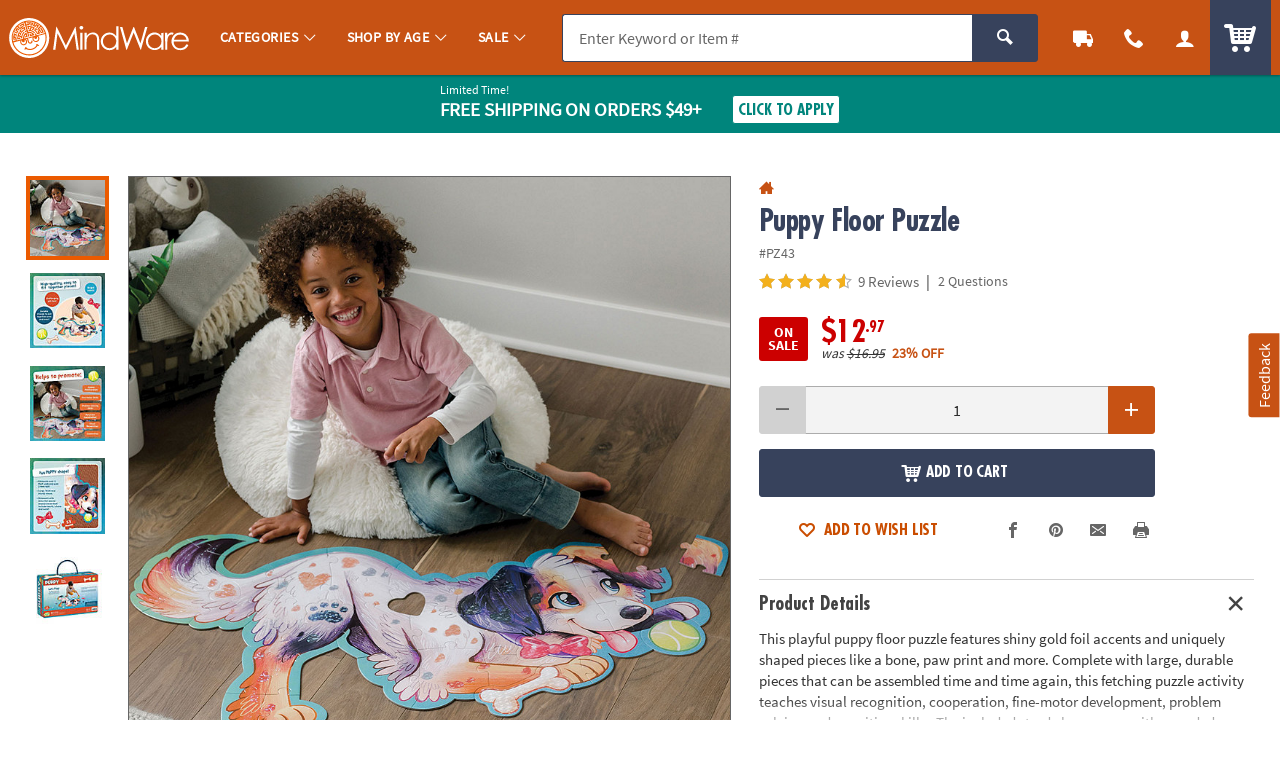

--- FILE ---
content_type: text/html;charset=UTF-8
request_url: https://www.mindware.orientaltrading.com/puppy-floor-puzzle-a2-PZ43.fltr?categoryId=2890+1006
body_size: 21600
content:






































<!-- otc-default -->
<!doctype html>
<html class="no-js theme-mw" lang="en">
	
	<head>
        
            
                <link href="/assets/dist/fonts/source_sans/source-sans-pro-regular-webfont.ttf" rel="preload" as="font" type="font/ttf" crossorigin>
            
                <link href="/assets/dist/fonts/source_sans/source-sans-pro-bold-webfont.ttf" rel="preload" as="font" type="font/ttf" crossorigin>
            
                <link href="/assets/dist/fonts/roboto/robotocondensed-bold-webfont.woff2" rel="preload" as="font" type="font/woff2" crossorigin>
            
                <link href="/assets/dist/icons/icomoon/fonts/icomoon.woff2?rt1m6r" rel="preload" as="font" type="font/woff2" crossorigin>
            
                <link href="/assets/dist/icons/icomoon_mrkt/fonts/icomoon_mrkt.woff2?e5nue7" rel="preload" as="font" type="font/woff2" crossorigin>
            
                <link href="/assets/dist/fonts/futura_condensed/Futura-CondensedBold.woff2" rel="preload" as="font" type="font/woff2" crossorigin>
            
                <link href="/assets/dist/fonts/century_gothic/century_gothic_regular.woff2" rel="preload" as="font" type="font/woff2" crossorigin>
            
                <link href="/assets/dist/fonts/futura/futura_medium.woff2" rel="preload" as="font" type="font/woff2" crossorigin>
            
        
		<meta http-equiv="X-UA-Compatible" content="IE=edge,chrome=1">
		<meta http-equiv="Content-Type" content="text/html; charset=UTF-8" />
		 
			
			
				<meta name="viewport" content="width=1080">
			
		 
		


    <meta http-equiv="Cache-Control" content="no-cache" />
    <meta http-equiv="Pragma" content="no-cache" />
    <meta http-equiv="Expires" content="0" />
		<meta property="og:site_name" content="MindWare" />
		<link rel="apple-touch-icon" sizes="180x180" href="/assets/dist/img/meta/MW/apple-touch-icon.png" />
<link rel="icon" type="image/png" sizes="32x32" href="/assets/dist/img/meta/MW/favicon-32x32.png" />
<link rel="icon" type="image/png" sizes="16x16" href="/assets/dist/img/meta/MW/favicon-16x16.png" />
<link rel="mask-icon" href="/assets/dist/img/meta/MW/safari-pinned-tab.svg" color="#" />
<link rel="icon" href="/assets/dist/img/meta/MW/favicon.ico" />
<meta name="theme-color" content="#" />

		<meta charset="utf-8" />
		
			
				<link href="/assets/dist/fonts/source_sans/source-sans-pro-regular-webfont.ttf" rel="preload" as="font" type="font/ttf" crossorigin>
			
				<link href="/assets/dist/fonts/source_sans/source-sans-pro-bold-webfont.ttf" rel="preload" as="font" type="font/ttf" crossorigin>
			
				<link href="/assets/dist/fonts/roboto/robotocondensed-bold-webfont.woff2" rel="preload" as="font" type="font/woff2" crossorigin>
			
				<link href="/assets/dist/icons/icomoon/fonts/icomoon.woff2?rt1m6r" rel="preload" as="font" type="font/woff2" crossorigin>
			
				<link href="/assets/dist/icons/icomoon_mrkt/fonts/icomoon_mrkt.woff2?e5nue7" rel="preload" as="font" type="font/woff2" crossorigin>
			
				<link href="/assets/dist/fonts/futura_condensed/Futura-CondensedBold.woff2" rel="preload" as="font" type="font/woff2" crossorigin>
			
				<link href="/assets/dist/fonts/century_gothic/century_gothic_regular.woff2" rel="preload" as="font" type="font/woff2" crossorigin>
			
				<link href="/assets/dist/fonts/futura/futura_medium.woff2" rel="preload" as="font" type="font/woff2" crossorigin>
			
		
		




































<title>Puppy Floor Puzzle | MindWare</title>
<meta property="og:title" content="Puppy Floor Puzzle | MindWare" />
<meta property="og:description" content="This playful puppy floor puzzle features shiny gold foil accents and uniquely shaped pieces like a bone, paw print and more. Complete with large, durable ..." />
<meta property="og:type" content="product" />
<meta property="fb:admins" content="670506209" />
<meta property="fb:app_id" content="1082481445166030" />
<meta property="og:url" content="https://www.mindware.orientaltrading.com/puppy-floor-puzzle-a2-PZ43.fltr" />
<meta property="og:image" content="https://s7.orientaltrading.com/is/image/OrientalTrading/pz43?$PDP_VIEWER_IMAGE$" />
<link rel="canonical" href="https://www.mindware.orientaltrading.com/puppy-floor-puzzle-a2-PZ43.fltr" />



       <meta name="description" content="This playful puppy floor puzzle features shiny gold foil accents and uniquely shaped pieces like a bone, paw print and more. Complete with large, durable ..."/>
 


<!-- jpatil,11/5 Release-9 4-PRJ0031780-Update pages to have Noindex meta tag.txt -->










































	
	
		<meta name="robots" content="index, follow">
	



		
		
		
		
		
		
		














	
	

	
		
			<link rel="stylesheet" href="/assets/dist/css/styles-mw_adapt-desktop.min_010726.css">
		
	

		
		
		<!-- WEBSITE SCHEMA -->
		<script type="application/ld+json">{"@context":"https://schema.org","@type":"Website","name":"MindWare","url":"https://www.mindware.orientaltrading.com"}</script>
		




















    
    
        
    


<script type="text/javascript">
    var utag_data = {
        account_b2b_setup: "",
        account_business: "",
        account_type: "b2c",
        aggregated_star_ratings: "4.6",
        app_test: "",
        atc_product_seller: "",
        brand: "MW",
        cart_sku: [],
        cart_quantity: [],
        cart_website: [],
        cart_name: [],
	cart_sku_with_prefix: [],
	
	
	cart_unit_price: [],
	cart_list_price: [],
	cart_type: [],
	cart_seller: [],
	cart_low_quantity: [],
	
	cart_ratings: [],
	cart_reviews: [],
	cart_sponsored: [],
	cart_parent_sku: [],
	cart_parent_name: [],
	cart_brand: [],
	cart_category_ids: [],
	cart_category_names: [],
        catalog: "WBMW",
        category_id: "2890 1006",
        category_name: "",
        cell_name: "CELL_B_AWS",
        cm_cart_count: "0",
        cm_customer_type: "GUEST",
        cm_prefix: "MWD",
        customer_email: "",
        customer_id: "",
        customer_phone: "",
        customer_remember: "false",
        customer_type: "GUEST",
        previous_customer_type: "",
        customer_username: "",
        customer_uuid: "fb88823c-0f70-49c1-a0fc-6706d5e3f3e4",
        device_type: "DESKTOP",
        dimensions: "Peaceable Kingdom|exclusive-items",
        group_page: "",
        hvc_flag: "false",
        keycode: "",
        lowQuantity: "",
        main_sku: "",
        member: "NO",
				order_type: "ORDER",
        page_name: "PRODUCT VIEW:Puppy Floor Puzzle(PZ43)",
        page_type: "PRODUCT",
        pdp_element_category: "",
        pdp_element_id: "",
        pdp_post_atc_click: "",
        pdp_redirect: "",
        previousKeycode: "",
        primary_atc_location: "PRODUCT_DETAIL_PAGE",
        product_category: [""],
        product_list_price: ["12.97"],
        product_name: ["Puppy Floor Puzzle"],
        product_parent_sku: [""],
        product_quantity: "",
        product_seller: "",
        product_sku: ["PZ43"],
        product_sku_with_prefix: ["IN-PZ43"],
        product_subtotal: "12.97",
        product_type: ["ITEM"],
        protected_page: "false",
        recommendation_type: "",
        remarketing_page_type: "product",
        request_uri: "processProductsCatalog",
        reviews_count: "9",
        searchTarget: "",
        search_show_products: "",
        server_name: "i-019eab0aa2d1eef42",
        site_search_autocorrectkeyword: "",
        site_search_keyword: "",
        site_search_results: "",
        template_category_id: "",
        template_id: "",
        vanityCode: "",
        visitor_id: "42764381607",
        visual_search_type: "",
        
        hp_url: "https://www.mindware.orientaltrading.com",
        ref_location: "",
        ref_module: "",
        ref_template: "",
        ref_position: "",
        ref_category: "",
        ref_sku: "",
        ref_brand: ""
    }
</script>

					
			<script type="text/javascript">var monetateT = new Date().getTime();</script> <script type="text/javascript" src="//se.monetate.net/js/2/a-835fc909/p/orientaltrading.com/entry.js"></script> <script type="text/javascript" src="/assets/dist/js/head.min.js"></script>			
					
			<script id="qm_script" type="text/javascript" src="https://cdn.quantummetric.com/qscripts/quantum-otc.js"></script>			
					
						
					
						
					
						
					
			<meta name="p:domain_verify" content="1a7a33e48a9dadce91aa9530741f7329"/>			
					
			<style type="text/css">body::before{content:"";width: 100%;height: 100%;z-index: 99999;display: block;background: white;position: fixed;top:0;left:0;opacity: 1;transition: opacity .3s;}body.no_monetate::before,body.js_show_body::before,body._checkout::before {opacity: 0;pointer-events: none;}</style>			
					
			<meta name="google-site-verification" content="0232pPABxEaNNIwZ_Beq-sc1T0DDYxaHBLv2r-46BCo" />			
					
			<meta name="msvalidate.01" content="55EEE30D2E081F503EA95052019CFB36">			
					
			<meta property="fb:page_id" content="161024427248293">			
					
			<meta name="y_key" content="cdf893f1cb49849a">			
		
		









































<script type="text/javascript">
    var flag = {
        recognized_user: "true",
        bulk_upload_item_limit: "300",
    }
</script>
		





































<script type="text/javascript" src="/assets/dist/js/b2b.min_010726.js"></script>

	
      <script>
        window.utag_data.domo = {"pinball":1,"arigato":false};
        console.log("Domo Arigato:", window.utag_data.domo);
      </script>
    </head>
	<body class="">
		<a class="c_skip_nav o_btn o_btn__in o_btnS o_btnColor1KO u_no_radiusT" href="#maincontent" id="skip_nav">Skip Header &amp; Navigation</a>
		
		
		<a class="c_skip_nav o_btn o_btn__in o_btnS o_btnColor1KO u_no_radiusT" href="#footer" id="skip_main_content">Skip to Footer Navigation</a>
		<p class="u_sr_only">
		    <strong>
		        All content on this site is available, via phone, at  
		        <span class="accessible_phone">1-800-999-0398</span>.
		    </strong>.
		    If you experience any accessibility issues, please <a aria-label="Contact Us" href="https://www.mindware.orientaltrading.com/web/help/helpContent?documentKey=contact-us">contact us</a>.
		</p>
		
		
		





















<input type="hidden" src="//s7.orientaltrading.com/is/image/OrientalTrading/coming_soon_image?$CROSS_SIZE$" id="noThumb">
<input type="hidden" src="//s7.orientaltrading.com/is/image/OrientalTrading/coming_soon_image?$SM_CART1$" id="noSB">
<input type="hidden" src="//s7.orientaltrading.com/is/image/OrientalTrading/coming_soon_image?$SM_CART1$" id="noSM">
<!-- <input type="hidden" src="//s7.orientaltrading.com/is/image/OrientalTrading/coming_soon_image?$FULL_SIZE$" id="noFull"> -->
<input type="hidden" src="//s7.orientaltrading.com/is/image/OrientalTrading/coming_soon_image?$CROSS_SIZE$" id="noCross">
<input type="hidden" src="//s7.orientaltrading.com/is/image/OrientalTrading/coming_soon_image?$GRP_ART_SPPLY_SIZE$" id="noGrpArtSpply">
<input type="hidden" src="//s7.orientaltrading.com/is/image/OrientalTrading/coming_soon_image?$THEME_STD_SIZE$" id="noThemeStd">
<input type="hidden" src="//s7.orientaltrading.com/is/image/OrientalTrading/coming_soon_image?$CAT_DISP_PROD_SIZE$" id="noCatDispProd">
<input type="hidden" src="//s7.orientaltrading.com/is/image/OrientalTrading/coming_soon_image?$SEARCH_BROWSE$" id="noDispCatTag">
<input type="hidden" src="//s7.orientaltrading.com/is/image/OrientalTrading/coming_soon_image?$VIEWER_THUMB_50$&$NOWA$" id="altView" />
<input type="hidden" src="//s7.orientaltrading.com/is/image/OrientalTrading/coming_soon_image?$PDP_VIEWER_THUMB$&$NOWA$" id="altViewNew" />
<input type="hidden" src="//s7.orientaltrading.com/is/image/OrientalTrading/coming_soon_image?$VIEWER_IMAGE_400$" id="noViewer" />
<input type="hidden" src="//s7.orientaltrading.com/is/image/OrientalTrading/coming_soon_image?$PDP_VIEWER_IMAGE$" id="noViewerNew" />
		
			
		
		
		<div id="main_wrapper" class="main_wrapper page-product-detail">
			













<script type="text/javascript">
	var environment = "PRODUCTION";
	document.domain="mindware.orientaltrading.com";
</script>

 
	
	
		
			
				













<header id="main_header" class="c_cool_header" data-immediate_render="true">
    
    
    
    
    <div class="u_relative">
        <div class="c_header_rel "></div>
        <nav id="nav_of_destiny" class="c_nav_of_destiny c_header_cont c_header_desktop c_header_sticky u_flex_d_column u_bgColor1 u_txtWhite u_shadowXXS ">
            <div class="c_main_nav_wrapper u_inline_flex u_h_100 u_w_100 u_padHM@desktopL u_padHXS" style="min-height:75px;">
            
            

            
                
                    
                    
                
            
                
            
                
            
            
                <a href="#CAT" class="c_header_menu_trigger c_header_nav_link c_header_nav_menu" aria-label="Categories" manual_cm_sp="MENU_CAT" data-dir="">
                    <div class="c_header_nav_text c_header_nav_icon_link u_padHS u_padHXS@tablet u_padVXXS u_txtBig">
                        <div class="icon_menu7 c_header_nav_icon" aria-hidden="true"></div>
                    </div>
                </a>
            
            
            
                
                
                    
                    
                    
                
                
                
            

            <a class="c_header_logo u_marRS u_marLS@tablet" href="/" title="Home">
                <span class="c_header_logo_img c_header_logo_mw">
                    <div class="c_header_logo_bg">
                        <span class=""></span>
                    </div>
                </span>
                <span class="u_sr_only">MindWare - Brainy Toys for Kids of All Ages.</span>
            </a>


            
                <a href="#CAT" class="c_header_menu_trigger c_header_nav_link c_header_nav_link_main" manual_cm_sp="MENU_CAT" data-dir="">
                    <div class="c_header_nav_text u_padHS u_padHXS@tablet u_padVXXS">
                        <span class="c_header_nav_link_text">Categories
                            <span class="c_header_nav_link_arrow icon_arrow-down4" aria-hidden="true"></span>
                        </span>
                    </div>
                </a>
            
                <a href="#AGE" class="c_header_menu_trigger c_header_nav_link c_header_nav_link_main" manual_cm_sp="MENU_AGE" data-dir="">
                    <div class="c_header_nav_text u_padHS u_padHXS@tablet u_padVXXS">
                        <span class="c_header_nav_link_text">Shop By Age
                            <span class="c_header_nav_link_arrow icon_arrow-down4" aria-hidden="true"></span>
                        </span>
                    </div>
                </a>
            
                <a href="#Sale" class="c_header_menu_trigger c_header_nav_link c_header_nav_link_main" manual_cm_sp="MENU_Sale" data-dir="">
                    <div class="c_header_nav_text u_padHS u_padHXS@tablet u_padVXXS">
                        <span class="c_header_nav_link_text">Sale
                            <span class="c_header_nav_link_arrow icon_arrow-down4" aria-hidden="true"></span>
                        </span>
                    </div>
                </a>
            

            <!-- Main Search -->
            <div id="nav_search" class="c_header_nav_search">
                <form id="search_form" class="c_main_search p_fl_form u_relative" data-url="https://otc-lusearchapi.hawksearch.com/sites/mw/" action="/web/search/searchMain" autocomplete="off">
                    <input type="hidden" name="fn" value="ajax" />
                    <input type="hidden" name="f" value="GetSuggestions" />
                    <input type="hidden" name="hawkvisitorid" value="e798042d-276b-3a46-9ce8-15ea4c3806b4" />
                    <input type="hidden" name="output" value="json" />

                    <input type="hidden" name="it" class="c_search_it" value="item" />

                        <!-- Single Search -->
                        <div class="o_input_group">
                            <div class="o_input o_inputM p_fl">
                                <label for="main_search">Search</label>
                                <input class="o_control u_no_bdrR c_search u_bdrColor2 u_bgGray1" name="keyword" id="main_search" type="text" value="" placeholder="Enter Keyword or Item #" data-phreplace="Keyword or Item #" autocomplete="off">
                                <span class="o_input_icon c_search_icon" aria-hidden="true"></span>
                            </div>

                            <div class="o_input_group_append">
                                <button class="o_btn o_btn__in o_btnM o_btnColor2 u_no_radiusL c_search_btn" type="submit" aria-label="Search">
                                    <span class="icon_search" aria-hidden="true"></span>
                                </button>
                            </div>
                        </div>
                </form>
            </div>

            <a href="/web/order/showFindOrder" class="c_header_nav_link c_header_nav_track" title="Track Your Orders" aria-label="Track Your Orders">
                <div class="c_header_nav_text c_header_nav_icon_link u_padHS u_padHXS@tablet u_padVXXS">
                    <div class="icon_truck c_header_nav_icon" aria-hidden="true"></div>
                </div>
            </a>
            <a href="#mainContact" class="c_header_nav_link c_header_nav_call c_header_menu_trigger" title="Contact Us" aria-label="Contact Us" data-dir="right">
                <div class="c_header_nav_text c_header_nav_icon_link u_padHS u_padHXS@tablet u_padVXXS">
                    <div class="icon_phone2 c_header_nav_icon" aria-hidden="true"></div>
                </div>
            </a>
            <a href="/web/account/login" data-menu="#mainAccount" class="c_header_nav_link c_header_nav_account" title="Account" aria-label="Account" data-dir="right">
                <div class="c_header_nav_text c_header_nav_icon_link u_padHS u_padHXS@tablet u_padBXS u_padVXXS">
                    <div class="icon_user c_header_nav_icon" aria-hidden="true"></div>
                </div>
            </a>

            <div class="c_header_cart_cont u_relative u_bgColor2 u_h_100">
                <a href="/web/shoppingcart" class="c_header_nav_link c_header_nav_cart" title="Your Cart" aria-label="Your Cart">
                    <div class="c_header_nav_text c_header_nav_icon_link u_padHS u_padHXS@tablet u_padBXS u_padVXXS">
                        <span class="c_header_cart_count c_count_hidden u_bgPrice">0</span>
                        <span class="u_sr_only">Items</span>
                        <span class="icon_cart5 c_header_nav_icon c_header_cart_icon" aria-hidden="true"></span>
                    </div>
                </a>
            </div>
            
            </div>

            
        </nav>
    </div>

    <div id="menu_dropdown">

        <!-- MAIN Categories -->
        
            
        
            
                <div id="AGE" class="c_main_menu u_font4">
                    <div class="c_menu_cont p_menu_cont u_bgWhite u_bgGray1 u_shadowXS">
                        <!-- BREAD LINKS -->
                        <ul class="c_menu_breadlinks">
                            <li class="u_bgColor1 o_hM u_txtWhite">
                                <a href="#" class="u_a c_menu_back u_padS c_menu_icon_left" data-target="0" tabindex="-1">
                                    <span class="c_menu_icon icon_arrow-left4"></span> Menu
                                </a>
                            </li>
                        </ul>



                        <!-- LINKS -->
                        <nav class="c_menu_links u_txtS u_bold u_lhf" data-menu="1"></nav>

                        <!-- HELPFUL LINKS -->
                        <div class="c_menu_footer_links c_menu_home u_txtXS o_font4 u_bdrT u_bgGray1 u_bdrGray3 u_bold"></div>
                        <button type="button" class="c_menu_tab_close">Close</button>
                    </div>
                    <div class="c_menu_cover">
                    </div>
                </div>
            
        
            
                <div id="Sale" class="c_main_menu u_font4">
                    <div class="c_menu_cont p_menu_cont u_bgWhite u_bgGray1 u_shadowXS">
                        <!-- BREAD LINKS -->
                        <ul class="c_menu_breadlinks">
                            <li class="u_bgColor1 o_hM u_txtWhite">
                                <a href="#" class="u_a c_menu_back u_padS c_menu_icon_left" data-target="0" tabindex="-1">
                                    <span class="c_menu_icon icon_arrow-left4"></span> Menu
                                </a>
                            </li>
                        </ul>



                        <!-- LINKS -->
                        <nav class="c_menu_links u_txtS u_bold u_lhf" data-menu="2"></nav>

                        <!-- HELPFUL LINKS -->
                        <div class="c_menu_footer_links c_menu_home u_txtXS o_font4 u_bdrT u_bgGray1 u_bdrGray3 u_bold"></div>
                        <button type="button" class="c_menu_tab_close">Close</button>
                    </div>
                    <div class="c_menu_cover">
                    </div>
                </div>
            
        


        <!-- Mobile Menu -->
        
            <div id="CAT" class="c_main_menu u_font4">
                <div class="c_menu_cont p_menu_cont u_bgWhite u_bgGray1 u_shadowXS">
                    <!-- BREAD LINKS -->
                    <ul class="c_menu_breadlinks">
                        <li class="u_bgColor1 o_hM u_txtWhite">
                            <a href="#" class="u_a c_menu_back u_padS c_menu_icon_left" data-target="0" tabindex="-1">
                                <span class="c_menu_icon icon_arrow-left4"></span> Menu
                            </a>
                        </li>
                    </ul>

                    <!-- HOME -->
                    <div class="c_menu_home c_menu_active u_padS u_bgColor1 u_show@mobile u_hide">
                        <div class="u_txtWhite u_marBS">
                            <a href="#" class="u_a u_block u_txtS c_menu_user">
                                <span class="c_menu_user_name u_block u_truncate">
                                    <span class="icon_user u_txtM u_align_text_bottom" aria-hidden="true"></span>
                                    Log In
                                </span>
                            </a>
                        </div>
                        <div class="o_grid o_grid__colAuto o_grid__gapS c_menu_account_links"></div>
                    </div>

                    <!-- Brand Promise -->
                    


                    <!-- LINKS -->
                    <nav class="c_menu_links u_txtS u_bold u_lhf" data-menu="0"></nav>

                    <!-- HELPFUL LINKS -->
                    <div class="c_menu_footer_links c_menu_home u_txtXS o_font4 u_bdrT u_bgGray1 u_bdrGray3 u_bold"></div>
                    <button type="button" class="c_menu_tab_close">Close</button>
                </div>
                <div class="c_menu_cover">
                </div>
            </div>
        


        <!-- MAIN Account -->
        <div id="mainAccount" class="c_account_menu u_font4">
            <div class="c_menu_cont p_menu_cont u_bgWhite u_bgGray1 u_shadowXS">
                <!-- LINKS -->
                <nav class="c_menu_links u_txtS u_bold u_lhf" data-menu="account"></nav>
                <button type="button" class="c_menu_tab_close">Close</button>
            </div>
            <div class="c_menu_cover">
            </div>
        </div>

        <!-- MAIN Contact -->
        <div id="mainContact" class="c_contact_menu">
            <div class="c_menu_cont p_menu_cont u_bgWhite u_bgGray1 u_shadowXS">
                <!-- LINKS -->
                <nav class="c_menu_links u_txtM u_lhf u_padS" data-menu="contact">

                    <div class="">

                        <div class="u_txtS u_uppercase">Call us</div>

                        <div class="o_hXL u_bold u_txtColor1 u_marBS">1-800-999-0398</div>

                        <ul class="u_txtS u_marBS">
                            <li>Monday-Friday 9AM-4PM CST</li>
                            <li>Saturday-Sunday <em>Closed</em></li>
                        </ul>

                        <div class="u_txtS u_font4 u_marBXS">We're here to help. Feel free to <a href="/h3-help-contact-us.fltr" class="u_a u_txtColor1 u_txtColor2_hover" tabindex="-1">contact us</a> with any questions or concerns.</div>

                    </div>

                </nav>
                <button type="button" class="c_menu_tab_close" tabindex="-1">Close</button>
            </div>
            <div class="c_menu_cover">
            </div>
        </div>

    </div>

    <!-- IDEA HEADER -->
    <div id="idea_header" class="c_idea_header">
    </div>

    <!-- PROMO BANNER -->
    <div id="site_promo" class="u_bgAccent">
        <div class="c_promo_wrapper c_promo_postnav u_relative c_uni_brand_bar c_promo_show" data-url='/web/promobanner/load-modal-success'>
            














<!-- promo-banner.jsp -->
<!-- Map Code: JAN26FS -->
        

            
                
                
                    
                    
                    
                
            

            
                
                
                            
                    
                    
                    
                
            

            
                
                
                    
                
            

            
                
                

                    <!-- DESKTOP BANNER -->
                    <div class="u_padVXS u_bgAccent u_padTS" style="background-color:#CD3A00">
                        <div class="c_content_wrapper">            
                            <a href="#" class="u_a p_slidal p_slidal__modal u_block u_txt_center u_txtWhite u_txtWhite_hover u_relative u_font4" data-url="/web/promobanner/promo-detail-modal/JAN26FS">

                                <div class="u_padHM u_inline_block u_align_middle ">

                                    <div class="u_block@mobile u_inline_block u_txt_left">
                                        
                                            <div class="u_block u_lhf u_txtFine u_capitalize">Limited Time!</div>
                                        

                                        <div class="u_inline_block u_lhf u_align_middle u_txtM u_bold u_uppercase ">Free Shipping</div>

                                        <div class="u_inline_block u_lhf u_align_middle u_txtFine u_uppercase u_lhf u_uppercase u_txtM u_bold ">On Orders $49+</div>
                                        
                                    </div>

                                    


                                    <div class="u_inline_block u_padLM u_padL0@mobile u_marBS@mobile u_marTXS@mobile">
                                        
                                            
                                            
                                                <!-- FOR JS TO TOGGLE BUTTON DISPLAY -->
                                                <div class="c_promo_applied_wrapper u_relative u_overflow_hidden u_inline_flex u_align_middle u_none">
                                                    <div class="c_promo_applied_details o_btn o_btnXXS u_txtAccent u_txtXXS u_bgWhite u_padXXS u_bdrAccent u_padHXS" data-text="See Details">
                                                        <span class="c_promo_applied">
                                                            <span class="icon_checkmark3 u_align_middle u_marRXXS"></span>
                                                            <span class="u_align_middle">Applied</span>
                                                        </span>
                                                    </div>
                                                </div>
                                                <div class="c_promo_click_apply u_relative u_overflow_hidden u_inline_flex u_align_middle">
                                                    <div class="o_btn o_btn__in o_btnXXS u_txtAccent u_bdrAccent u_bgWhite u_inline_block u_relative u_padXXS u_txtXS@mobile"><span class="u_align_middle">Click to Apply</span></div>
                                                </div>
                                            
                                        
                                        
                                    </div>

                                </div>

                            </a>
                        </div>
                    </div>

                
            

            
                
                    <input type="hidden" class="p_banner_promo_apply" value="false">
                
                
            

            <input type="hidden" class="p_banner_promo"   value="JAN26FS">
            <input type="hidden" class="p_banner_keycode" value="JAN26FS">


            <!-- EMAIL SIGNUP PROMO MODAL EMAIL -->
            

        

<!-- /promo-banner.jsp -->
        </div>
    </div>

    <!-- OALA BANNER -->
    <div id="site_oala">
    </div>

    <!-- PROMO 2 / F365 -->
    <div id="site_banner">
    </div>

    <!-- SITE STRIPE -->
    <div id="site_stripe">
        
    </div>

		

</header>

			
			
		 
	
 
		
			<main id="maincontent" class="u_padTM">
				
						















						
						
						<input type="hidden" id="site" value="MW" />
						<input type="hidden" id="shoppingSource" value="" />
						




































<!-- BROWSE-PRODUCT-DETAILS.jsp -->





    
    
        
    


<div class="c_content_wrapper u_marBM">
		



































<!-- BROWSE-MAIN-ITEM.jsp -->




    
        
    
    














<div id="pdp_main_item" class="c_item_template c_main_item p_sticky_container o_grid o_grid__col12 o_grid__gapM" data-url="/web/browse/processProductsCatalog;jsessionid=8CF11BDC047213DB6DF7976670C6929D?mode=Browsing&sku=PZ43&productName=puppy-floor-puzzle&categoryId=2890+1006&noIndex=false&isParentPage=Y&primaryAtcLocation=PRODUCT_DETAIL_PAGE" data-sku="PZ43">
    <div class="p_sticky_side u_relative o_grid_item__spanCol7 o_grid_item__spanCol12@mobile">
        <div class="c_sku_image u_padTS u_marBS u_marB0@mobile">
            
                
                
                    



































<div class="p_window o_grid o_grid__col7 o_grid__gapColXS">
    
        
        
        
        
      	    
        
        
        
        
            <!-- THUMBS -->
            <div class="p_window_thumbs u_relative">
                <div class="u_absoluteTL u_w_100 u_h_100 u_overflowY_auto u_padRXS">
                    
                        <!-- MAIN THUMB -->
                        
                            
                            <a href="//s7.orientaltrading.com/is/image/OrientalTrading/VIEWER_ZOOM/puppy-floor-puzzle~pz43" class="p_window_thumb u_a u_relative u_block u_bdr u_bdrWhite p_window_active u_bdrHighlight u_bdrThicker u_marBXS" 
                                data-type="image" data-image_id="puppy-floor-puzzle~pz43" 
                                manual_cm_sp="ProductDetail-_-pz43-_-image">
                                <img class="lazyload" src="data:image/svg+xml;utf8,%3Csvg%20xmlns%3D%27http%3A//www.w3.org/2000/svg%27%20viewBox%3D%270%200%20300%20300%27%3E%3C/svg%3E" data-src="//s7.orientaltrading.com/is/image/OrientalTrading/PDP_VIEWER_THUMB$NOWA$/puppy-floor-puzzle~pz43" data-src="//s7.orientaltrading.com/is/image/OrientalTrading/PDP_VIEWER_THUMB$NOWA$/puppy-floor-puzzle~pz43" alt="Puppy Floor Puzzle Image 1"  />
                            </a>
                            
                        
                        <!-- VIDEO THUMBS -->
                        
                       
                        <!-- ALT THUMBS -->
                        
                            
                                <a href="//s7.orientaltrading.com/is/image/OrientalTrading/VIEWER_ZOOM/puppy-floor-puzzle~pz43-a01" class="p_window_thumb u_a u_relative u_block u_bdr u_bdrWhite u_bdrThicker u_marBXS" 
                                    data-type="image" data-image_id="puppy-floor-puzzle~pz43-a01" 
                                    manual_cm_sp="ProductDetail-_-pz43-a01-_-image">
                                    <img class="lazyload" src="data:image/svg+xml;utf8,%3Csvg%20xmlns%3D%27http%3A//www.w3.org/2000/svg%27%20viewBox%3D%270%200%20300%20300%27%3E%3C/svg%3E" data-src="//s7.orientaltrading.com/is/image/OrientalTrading/PDP_VIEWER_THUMB$NOWA$/puppy-floor-puzzle~pz43-a01" data-src="//s7.orientaltrading.com/is/image/OrientalTrading/PDP_VIEWER_THUMB$NOWA$/puppy-floor-puzzle~pz43-a01" alt="Puppy Floor Puzzle Image 1"  />
                                </a>
                            
                                <a href="//s7.orientaltrading.com/is/image/OrientalTrading/VIEWER_ZOOM/puppy-floor-puzzle~pz43-a02" class="p_window_thumb u_a u_relative u_block u_bdr u_bdrWhite u_bdrThicker u_marBXS" 
                                    data-type="image" data-image_id="puppy-floor-puzzle~pz43-a02" 
                                    manual_cm_sp="ProductDetail-_-pz43-a02-_-image">
                                    <img class="lazyload" src="data:image/svg+xml;utf8,%3Csvg%20xmlns%3D%27http%3A//www.w3.org/2000/svg%27%20viewBox%3D%270%200%20300%20300%27%3E%3C/svg%3E" data-src="//s7.orientaltrading.com/is/image/OrientalTrading/PDP_VIEWER_THUMB$NOWA$/puppy-floor-puzzle~pz43-a02" data-src="//s7.orientaltrading.com/is/image/OrientalTrading/PDP_VIEWER_THUMB$NOWA$/puppy-floor-puzzle~pz43-a02" alt="Puppy Floor Puzzle Image 2"  />
                                </a>
                            
                                <a href="//s7.orientaltrading.com/is/image/OrientalTrading/VIEWER_ZOOM/puppy-floor-puzzle~pz43-a03" class="p_window_thumb u_a u_relative u_block u_bdr u_bdrWhite u_bdrThicker u_marBXS" 
                                    data-type="image" data-image_id="puppy-floor-puzzle~pz43-a03" 
                                    manual_cm_sp="ProductDetail-_-pz43-a03-_-image">
                                    <img class="lazyload" src="data:image/svg+xml;utf8,%3Csvg%20xmlns%3D%27http%3A//www.w3.org/2000/svg%27%20viewBox%3D%270%200%20300%20300%27%3E%3C/svg%3E" data-src="//s7.orientaltrading.com/is/image/OrientalTrading/PDP_VIEWER_THUMB$NOWA$/puppy-floor-puzzle~pz43-a03" data-src="//s7.orientaltrading.com/is/image/OrientalTrading/PDP_VIEWER_THUMB$NOWA$/puppy-floor-puzzle~pz43-a03" alt="Puppy Floor Puzzle Image 3"  />
                                </a>
                            
                                <a href="//s7.orientaltrading.com/is/image/OrientalTrading/VIEWER_ZOOM/puppy-floor-puzzle~pz43-a05" class="p_window_thumb u_a u_relative u_block u_bdr u_bdrWhite u_bdrThicker u_marBXS" 
                                    data-type="image" data-image_id="puppy-floor-puzzle~pz43-a05" 
                                    manual_cm_sp="ProductDetail-_-pz43-a05-_-image">
                                    <img class="lazyload" src="data:image/svg+xml;utf8,%3Csvg%20xmlns%3D%27http%3A//www.w3.org/2000/svg%27%20viewBox%3D%270%200%20300%20300%27%3E%3C/svg%3E" data-src="//s7.orientaltrading.com/is/image/OrientalTrading/PDP_VIEWER_THUMB$NOWA$/puppy-floor-puzzle~pz43-a05" data-src="//s7.orientaltrading.com/is/image/OrientalTrading/PDP_VIEWER_THUMB$NOWA$/puppy-floor-puzzle~pz43-a05" alt="Puppy Floor Puzzle Image 4"  />
                                </a>
                            
                        
                    
                </div>
            </div>
        
    
    
    
        
        
        
    
    <!-- MAIN IMAGE -->
    <div class="p_window_view o_grid_item__spanCol6 u_bdr u_bdrGray4 u_responsive_embed u_responsive_embed_1x1 u_relative">
        <div class="p_window_viewer u_embed_item u_pointer" data-type="image" data-media_id="" data-image_id="puppy-floor-puzzle~pz43" data-img_preset="PDP_VIEWER_IMAGE" data-zoom_preset="VIEWER_ZOOM" role="button" tabindex="0" data-url="/web/browse/full_screen_image" aria-label="View Fullscreen">
            <img class="lazyload" src="data:image/svg+xml;utf8,%3Csvg%20xmlns%3D%27http%3A//www.w3.org/2000/svg%27%20viewBox%3D%270%200%20300%20300%27%3E%3C/svg%3E" data-src="//s7.orientaltrading.com/is/image/OrientalTrading/PDP_VIEWER_IMAGE/puppy-floor-puzzle~pz43" onerror="this.src=noViewer.src" alt="Puppy Floor Puzzle Image" />
        </div>
    </div>
</div>

                
            
        </div> <!-- c_sku_image-->
    </div>
    <!--p_sticky_side-->

    <div class="p_sticky_main u_padTS u_marBS u_marB0@mobile u_relative o_grid_item__spanCol5 o_grid_item__spanCol12@mobile u_padT0@mobile">
        <div id="pdp_main_item_details" class="c_sku_main_details">

            
                
















<!-- SCHEMA JSONS -->
<!-- BREADCRUMB SCHEMA -->

<!-- PRODUCT SCHEMA -->
<script type="application/ld+json">{"@context":"https://schema.org","@type":"Product","name":"Puppy Floor Puzzle","brand":{"@type": "Thing","name": "MW"},"sku": "PZ43","url": "https://www.mindware.orientaltrading.com/puppy-floor-puzzle-a2-PZ43.fltr","category": "","image": [ "https://s7.orientaltrading.com/is/image/OrientalTrading/FXBanner_808/puppy-floor-puzzle~pz43-a05.jpg","https://s7.orientaltrading.com/is/image/OrientalTrading/FXBanner_808/puppy-floor-puzzle~pz43-a02.jpg","https://s7.orientaltrading.com/is/image/OrientalTrading/FXBanner_808/puppy-floor-puzzle~pz43.jpg","https://s7.orientaltrading.com/is/image/OrientalTrading/FXBanner_808/puppy-floor-puzzle~pz43-a01.jpg","https://s7.orientaltrading.com/is/image/OrientalTrading/FXBanner_808/puppy-floor-puzzle~pz43-a03.jpg"],"description": "This playful puppy floor puzzle features shiny gold foil accents and uniquely shaped pieces like a bone, paw print and more. Complete with large, durable pieces that can be assembled time and time again, this fetching puzzle activity teaches visual recognition, cooperation, fine-motor development, problem solving and cognitive skills. &#160;The included sturdy box comes with a corded handle so kids can take their fun with them on the go!&#8226;  Giant puppy floor puzzle with shiny foil accents will have kids howling with delight!&#8226; Develops visual recognition, cooperation, fine-motor development, problem solving and cognitive skills&#8226; Ideal for classrooms or at home&#8226; Includes 43 foil-accented pieces that measure over 3&#8217; wide when assembled, plus a box with a carrying cord.Age Recommendation: Ages 3 and up","aggregateRating":{"@type": "AggregateRating","reviewCount": "9","ratingValue": "4.6"},"offers":{"@type": "Offer","availability": "https://schema.org/InStock","priceSpecification":[{"@type": "UnitPriceSpecification","priceType": "https://schema.org/ListPrice","priceCurrency": "USD","price": "16.95"},{"@type": "UnitPriceSpecification","priceType": "https://schema.org/SalePrice","priceCurrency": "USD","price": "12.97"}],"itemCondition": "https://schema.org/NewCondition","url": "https://www.mindware.orientaltrading.com/puppy-floor-puzzle-a2-PZ43.fltr","seller":{"@type": "Organization","name": "MindWare"}},"review": [ {"@type": "Review","author":{"@type": "Person","name": "Laura Turba."},"datePublished": "December 25, 2025","name": "Incomplete","reviewBody": "We put all the pieces together and were missing one. We did not take inventory ahead of starting. We saw three pieces smaller than the rest but kept going. Staying hopeful we pressed on & finished it to see we indeed had three pieces that did not belong and one missing. I purchased three different puzzles and the other two were complete. This was a Christmas gift.","reviewRating":{"@type": "Rating","ratingValue": "1"}},{"@type": "Review","author":{"@type": "Person","name": "Linda Noble."},"datePublished": "July 27, 2025","name": "Excellent for inquiring young minds","reviewBody": "We love the quality of these floor puzzles. We distribute them each year as gifts  to children from financially struggling families. They are so great for inquiring young minds!","reviewRating":{"@type": "Rating","ratingValue": "5"}},{"@type": "Review","author":{"@type": "Person","name": "Terri Warren."},"datePublished": "January 12, 2024","name": "Papa time","reviewBody": "Even our 3 year old granddaughter enjoyed putting together her puppy puzzle with Papa!  Great quality and size in engaging to the littles.","reviewRating":{"@type": "Rating","ratingValue": "5"}},{"@type": "Review","author":{"@type": "Person","name": "KARINA WELLMAN."},"datePublished": "January 29, 2023","name": "Keeps you on your toes!","reviewBody": "Wow, this one is challenging!! Definitely in a good way! We ordered the owl, tractor, and this puppy one and my 4 year old just loves them all. He has mastered the other two but still needs some assistance with this puppy!","reviewRating":{"@type": "Rating","ratingValue": "5"}},{"@type": "Review","author":{"@type": "Person","name": "KATHY FLANAGAN."},"datePublished": "January 21, 2023","name": "Lots of fun","reviewBody": "We had such fun with this puzzle, and hope to have more.  We are grandparents of a 3 year old and we had to clap after every piece that she fitted.  We can't get 'on the floor' and it fit nicely on our coffee table.","reviewRating":{"@type": "Rating","ratingValue": "5"}},{"@type": "Review","author":{"@type": "Person","name": "C Y."},"datePublished": "January 11, 2022","name": "NIce fun Puzzle!","reviewBody": "I bought this for my granddaughter for Christmas.  She is three.  We as a family helped her put it together and she loved it so much she would not let us put it back in the box for the rest of the day.  I am sure within the next year she will be able to work it with less help.  Colors are just as vibrant as shown on line and the pieces are a nice thickness and appear they will last a long time with good care.","reviewRating":{"@type": "Rating","ratingValue": "5"}}]}</script>


	<nav aria-label="Breadcrumb" class="u_relative u_padBXS u_txtXS c_breadcrumbs">
		<ol class="">

			
			
				
					
						<li class="u_inline_block u_align_middle u_lhf">
							<a href="/" class="u_a u_txtColor1 u_align_middle" title="Go to Home Page" aria-label="Go to Home Page">
								<span class="icon_home5" aria-hidden="true"></span>
							</a>
						</li>
					
					
					
				
				

			

			

		</ol>
	</nav>


            

            <!-- START ITEM DETAILS -->
            











































<!-- BROWSE ITEM DETAILS.JSP -->


<h1 class="o_hXL u_txtColor2 u_lhf u_marBXS">
    
        
        
            Puppy Floor Puzzle
        
    
</h1>

<div class="c_sku_tagline">
    
</div>

<div class="u_txtXS u_lhf u_marBXXS">
    

    
        
            
            
                
                
                
            
        

        
        

        
            
            
                <span class="c_item_num u_txtXXS u_txtGray4">
                    #PZ43
                </span>
            
        
    
</div>


<!--
<div class="u_txtFine u_lhf">
	productItem.unitOfMeasure.id: 3<br />
	productItem.unitOfMeasure.label: EA<br />
	productItem.unitOfMeasure.description: Each<br />
	productItem.unitOfMeasure.displayString: Each<br />
	productItem.unitOfMeasure.sellingUnit: 0<br />
	productItem.unitOfMeasure.type: <br />
	<hr />

	productItem.price: 12.97<br />
	productItem.wasPrice: 16.95<br />
	productItem.savedPercentage: 23<br />
	itemForm.poSavingPercentage: <br />
	itemForm.features.savingsPercentage: true<br />
	(KIT) componentTotalPrice: <br />
	productItem.family: false<br />
	priceList: <br />
	productItem.onClearance: false<br />
	productItem.onSale: true<br />

</div>
-->



















    
        
            
            
        
        
        
    
    
        
            <div class="c_rating u_txt_left u_align_middle u_marBXS">
                <a href="#pdp_reviews" class="u_a p_jump_link p_cm_el_clicksku" data-cm_id="PDP_RATING_AND_REVIEWS" data-cm_cat="WR_REVIEW_TEASER" data-cm_sku="">
                    
                    
                    <div class="c_rating_back u_txtGray3 u_align_middle" title="4.6/5.0 Stars" aria-label="4.6 out of 5 Stars">
                        <div class="c_rating_front u_txtRating" style="width:  92.00%"></div>
                    </div>
                    <span class="u_align_middle u_txtXS u_txtGray4 c_rating_count">
                        <span>9 Reviews</span>
                    </span>
                </a> 
                
                    <span class="u_padHXXS u_align_middle">|</span>
                    <a href="#pdp_questions" class="u_a p_jump_link c_answers_count u_txtXXS u_txtGray4 u_align_middle p_cm_el_clicksku" data-cm_id="PDP_QA" data-cm_cat="QA_VIEW_QUESTIONS_TEASER" data-cm_sku="">
						<span>2 Questions</span>
                	</a>
                                       
            </div>
        
        
    



<!--Item includes--> 
<div class="o_grid o_grid__col5@desktop o_grid__col1@tablet o_grid__col1@mobile">

    <div class="o_grid_item__spanCol4@desktop">
        <div class="c_item_options u_marBM u_marTS">
            <form id="pdp_main_item_options" class="c_atc_form p_fl_form p_conditioner_form">
                
                <!-- For Case selected_uom: single -->

                <!-- param.rt:  -->

                




































<input type="hidden" name="wishlist_id" class="c_atc_wishlist_id" value="" />
<input type="hidden" name="customer_id" class="c_atc_customer_id" value="" />
<input type="hidden" name="cart_id" class="c_atc_cart_id" value="" />
<input type="hidden" name="visitor_id" class="c_atc_visitor_id" value="42764381607" />
<input type="hidden" name="sku" class="c_atc_sku" value="PZ43" />

<input type="hidden" name="name" class="c_atc_name" value="puppy-floor-puzzle" />

<input type="hidden" name="uom" class="c_atc_uom" value="" />

<input type="hidden" name="price" class="c_atc_price" value="12.97" />
<input type="hidden" name="item_type" class="c_atc_item_type" value="ITEM" />




    <input type="hidden" name="low_quantity" class="c_atc_low_quantity" value="false" />


    
    
    
    
        
    


<!-- CASE
case_ordering_flag: 
case_sku_status: IN
selected_uom: 
-->

<!-- CATEGORY
productItem.categoryPath: 
productItem.categoryId: 553537
productItem.categoryName: Early Learning Activities
-->

<!-- OLD:

userPrefix: IN
-->


<input type="hidden" name="stock_status" class="c_atc_stock_status" value="IN" />
<input type="hidden" name="rating" class="c_atc_rating" value="4.6" />
<input type="hidden" name="reviews" class="c_atc_reviews" value="9" />
<input type="hidden" name="sponsored" class="c_atc_sponsored" value="" />
<input type="hidden" name="parent_sku" class="c_atc_parent_sku" value="" />
<input type="hidden" name="parent_name" class="c_atc_parent_name" value="" />

<input type="hidden" name="brand" class="c_atc_brand" value="MW" />
<input type="hidden" name="category_id" class="c_atc_category_id" value="553537" />
<input type="hidden" name="category_name" class="c_atc_category_name" value="Early Learning Activities" />
<input type="hidden" name="item_prefix" class="c_atc_item_prefix" value="IN" />



<!-- TODO - ispromocapable, map value
<input type="hidden" name="bundle_capable" class="c_atc_bundle_capable" value="" />-->

<!-- ANALYTICS -->




<input type="hidden" name="location" class="c_atc_location" value="PRODUCT_DETAIL_PAGE" />
<input type="hidden" name="template" class="c_atc_template" value="MAIN_ITEM" />
<input type="hidden" name="module" class="c_atc_module" value="PDP" />
<input type="hidden" name="position" class="c_atc_position" value="1" />




    
        
    
    
    
    

<input type="hidden" name="badge" class="c_atc_badge" value="" />



<!-- OLD FUNNEL - for reference

    
    
        <input type="hidden" name="atc_source" value="" />
    



    
    
        <input type="hidden" name="atc_recommendation" value="" />
    


<input type="hidden" name="atc_visual_search_type" value="" />
-->







								


                

										

                    <!-- BROWSE-ITEM-DETAILS -> PRICING -->

                    <!-- CASE ORDERING , starts -->
                    
                    <!-- CASE ORDERING , ends -->

                    <!-- PRICE/CASEPRICE -->
                    















<!-- PRODUCT-PRICE-DETAILS -->




<!-- CASE ORDERING PRICE. WILL BE ENABLED IF CASE PRICE RADIO BUTTON IS SELECTED (selected_uom equals case) -->
<div class="c_case_price js_case_detail u_relative u_marBS u_none">

    <div class="u_flex u_align_middle">
        <div class="u_inline_block u_relative">
            <div class="js_badge_wrapper js_badge_lowprice u_inline_block u_marRXS">
                <div class="u_relative u_bgPrice u_padXXS u_radiusS u_txt_center u_txtWhite u_txtS u_font2 u_bold">
                    <div class="u_lhf">case</div>
                    <div class="u_lhf u_padBXXS">price</div>
                </div>
            </div>
        </div>
        <div class="u_lhf u_inline_block">
            
            
            <span class="o_hXL u_txtPrice u_relative">
                $<sup class="o_hS u_bold u_align_middle">.</sup>
            </span>
            <div class="u_txtXXS u_font4 u_lhf u_padRXXS">
                
                
            </div>
        </div>
    </div>

</div>
<!-- SINGLE UNIT PRICE. WILL BE ENABLED IF SINGLE UNIT PRICE RADIO BUTTON IS SELECTED -->
<div class="c_price js_item_detail u_relative u_marBS ">

	
	
	
	


	
		
		

			<div class="u_flex u_align_middle">
					<div class="u_inline_block u_relative">

                            
                            
                            















<!-- pricing_block.jsp -->


 


 


 
 







    






    
        <!-- BASE: WAS PRICE-->
        
    
    
    


<!-- kit_savings = 0 -->
<!-- item_was_price = 16.95 -->
<!-- item_base_price = 16.95 WAS/COMPONENT/REGULAR PRICE -->
<!-- item_reg_price = 12.97 CURRENT/SALE PRICE -->




    
    
    
    <!-- item_savings = 23 -->



    






















<!-- source =  -->




    
        
            <!--pdp badges-->
            
				
                
                    <!-- SALE -->
                    <div class="js_badge_wrapper js_badge_pricing js_badge_sale u_inline_block u_align_top u_marRXS u_marBXS">
                        <div class="u_relative u_bgPrice u_padHXXS u_padVXXS u_radiusS u_txt_center u_txtWhite u_txtXXS u_font4_bold">
                            <div class="u_padXXS u_uppercase">
                                <div class="u_lhf">On</div>
                                <div class="u_lhf">Sale</div>
                            </div>
                        </div>
                    </div>
                
                
                
                
                
            
        
        
    



    










    
        <!-- CONDITION 1 not item_is_kit or price_override or not empty break_price -->
        <div class="u_lhf u_inline_block c_pdp_price">
            

            
            
                
                
                    <!-- CONDITION 1-OTHER -->
                    
                    
                    <span class="o_hXL u_txtPrice">
                        <span>$12<sup class="o_hS o_hM@mobile u_bold u_align_middle u_align_bottom@mobile u_lhf@mobile">.97</sup>
                        </span>
                    </span>
                
            

            
            
                <!-- CONDITION 2 (item_savings ge 5 and show_savings) or not empty price_override or (item_savings ge 5 and not empty break_price) -->
                <div class="u_txtXXS u_font4 u_lhf">
                    
                        
                        <em>was <s>$16.95</s></em>
                    
                    
                        
                        
                            <span class="u_lhf u_bold js_percent_off u_txtColor1 u_padLXXS">
                                    23% OFF
                            </span>
                        
                        
                    
                </div>
            
        </div>
    
    


					</div> <!-- /END  u_inline_block u_relative -->
			</div> <!-- /END  u_flex u_align_middle -->
		
	

</div>

<!-- END: PRODUCT-PRICE-DETAILS -->

                    <!-- END PRICE/CASEPRICE -->

                    

                    
                        
                            
                        
                        
                            
                            
                                
                            
                        

                        <!-- TODO - validate oversize delivery fee location -->
                        
                    

                    
                    
                    
                        
                            
                            <!-- BASE: WAS PRICE-->
                        
                        
                        
                    

                    


				

                <!--Shipping methods/Delivery Options-->
                
                    
                    
                    
                    
                

                <!-- DELIVERY FEE? -->

                <!-- PREVIEW BULLETS -->

                
                    
                    <div class="c_sku_bullets u_none@mobile">
                        
                    </div>
                

                <!-- TODO - VALIDATE OPTIONS -->
                
                    
                    
                

                <!-- PERSONALIZATION - FUTURE -->
                 

                
                <!-- CTA START -->

                

                    
                    
                        
                        
                    
                    
                    

                    
                        
                        
                            
                            
                        
                    
                    <div class="o_input_group c_qty ">
                            <div class="o_input_group_prepend">
                                <button type="button"  class="o_btn o_btnS o_btn__in o_btnColor1 u_no_radiusR u_padHS c_qty_sub_btn " aria-label="Subtract 1">
                                    <span class="icon_minus3" aria-hidden="true"></span>
                                </button>
                            </div>
                            <div class="o_input o_inputM o_input_dark">
                                <input  class="o_control u_txt_center u_padVXS u_no_bdrL u_no_bdrR c_atc_quantity" name="quantity" type="number" value="1" aria-label="Quantity" data-min="1" data-max="999" />
                            </div>
                            <div class="o_input_group_append">
                                <button type="button"  class="o_btn o_btnS o_btn__in o_btnColor1 u_no_radiusL u_padHS c_qty_add_btn " aria-label="Add One">
                                    <span class="icon_plus3" aria-hidden="true"></span>
                                </button>
                            </div>
                    </div>

                    

                    

                    

                    
                    
                    
                    
                        
                        
                    

                    
                        
                        
                            
                        
                    

                    <button type="submit" name="action" value="cart" data-patc="true" class="c_atc o_btn o_btnM o_btnAction c_btnLoading u_marVS "  aria-label="Add to Cart">
                        <span class="c_loading_icons o_btn__iconL u_relative u_txtM u_align_middle">
                            <span class="c_loading_default icon_cart5" aria-hidden="true"></span>
                            <span class="c_loading_loading icon_spinner c_icon_spin_steps" aria-hidden="true"></span>
                        </span>
                        <span class="c_loading_text u_align_middle">Add to Cart</span>
                    </button>

                

                <!-- START  SECONDARY CTA - may want to move outside of form -->
                
                    <div class="c_sku_secondary o_grid o_grid__col2@mobile o_grid__col12 o_grid__gapColS o_grid__col2@mobile">
                        <div class="u_padVS@mobile o_grid_item__spanCol7 o_grid_item__spanCol1@mobile">

                            
                                <button type="submit" class="c_wish o_btn o_btnWhite u_padVXS u_padH0 c_btnLoading u_inline_block">
                                    <span class="c_loading_icons o_btn__iconL u_relative">
                                        <span class="c_loading_default icon_heart4" aria-hidden="true"></span>
                                        <span class="c_loading_loading icon_spinner c_icon_spin_steps" aria-hidden="true"></span>
                                    </span>
                                    <span class="c_loading_text">Add to Wish List</span>
                                </button>
                            
                            
                        </div>
                        <div class="u_txt_right u_txt_center@mobile u_padVS@mobile u_txtL@mobile o_grid_item__spanCol5 o_grid_item__spanCol1@mobile">
                            














<ul class="o_grid o_grid__col4 o_grid__gapColS">
    
        <li class="">
            <a href="#" rel="nofollow" class="u_a o_btn u_padVXS u_padH0 o_btnWhite o_btn__in u_padXXS u_block u_txt_center u_align_middle u_txtGray4  p_social_facebook" data-href="https://prodb-mw.prod.orientaltrading.internal/puppy-floor-puzzle-a2-PZ43.fltr?cm_mmc=social-_-product-_-facebook-_-facebook" title="Share on Facebook" aria-label="Share on Facebook">
                <span class="icon_facebook" aria-hidden="true"></span> 
            </a>
        </li>
    
    
        <li class="">
            <a href="https://pinterest.com/pin/create/button/?url=https%3A%2F%2Fprodb-mw.prod.orientaltrading.internal%2Fpuppy-floor-puzzle-a2-PZ43.fltr%3Fcm_mmc%3Dsocial-_-product-_-pinterest-_-pinterest&media=https%3A%2F%2Fs7.orientaltrading.com%2Fis%2Fimage%2FOrientalTrading%2Fpz43%3F%24VIEWER_ZOOM%24%26%24NOWA%24&description=Puppy+Floor+Puzzle+-+Mindware.com" class="u_a o_btn u_padVXS u_padH0 o_btnWhite o_btn__in u_padXXS u_block u_txt_center u_align_middle u_txtGray4  p_popit p_social_pinterest" title="Share on Pinterest"
                rel="nofollow" data-type="MW" data-share="pinterest" aria-label="Share on Pinterest">
                <span class="icon_pinterest" aria-hidden="true"></span>
            </a>
        </li>
    
    
        <li class="">
            <a rel="nofollow" target = "_blank" class="u_a o_btn u_padVXS u_padH0 o_btnWhite o_btn__in u_padXXS u_block u_txt_center u_align_middle u_txtGray4  p_social_email" href="/web/tellAFriend/emailAFriend?productCode=PZ43" title="Share on Email">
                <span class="icon_envelop" aria-hidden="true"></span>
            </a>
        </li>
    
    
        <li class="">
            <a rel="nofollow" class="u_a o_btn u_padVXS u_padH0 o_btnWhite o_btn__in u_padXXS u_block u_txt_center u_align_middle u_txtGray4  p_social_print p_print" title="Print this page" aria-label="Print this Page" href="#">
                <span class="icon_printer2" aria-hidden="true"></span>
            </a>
        </li>
    
</ul>

                        </div>
                    </div>
                

            </form>

        </div>
    </div>
</div>

            <!-- END ITEM DETAILS -->

            <div class="c_sku_information">
                <!-- Agent Information -->
								
                



                <!-- SKU information-->
                <div class="c_sku_oos_replacement">
                    
                </div>
                <div class="c_sku_details">
                    <div id="pdp_item_details" class="c_pdp_item_section u_bdrT u_relative">
                        <h2 class="o_hM o_hL@mobile u_txtGray5 u_lhf">
                            <a href="#" class="u_a p_toggler u_pointer u_block u_relative u_padVS u_padVM@mobile u_padRL@mobile" data-parent=".c_pdp_item_section" data-target=".c_pdp_item_section_content">
                                Product Details
                                <span class="u_absoluteR u_absolute_centerY u_marRXS">
                                    <span class="icon_plus3 p_toggler_off u_none" aria-hidden="true"></span>
                                    <span class="icon_cross2 p_toggler_on" aria-hidden="true"></span>
                                </span>
                            </a>
                        </h2>

                        <div class="c_pdp_item_section_content u_txtXS u_marBM">

													<!-- MOBILE BULLETS -->
													


                            <div class="p_show_container u_relative u_overflow_hidden" data-maxheight="140">
																
                                <div class="c_sku_description p_show_inner u_font4 u_marBS u_relative">
                                    
                                        
                                        
                                            
                                                
                                                
                                            
                                        
                                    
                                    This playful puppy floor puzzle features shiny gold foil accents and uniquely shaped pieces like a bone, paw print and more. Complete with large, durable pieces that can be assembled time and time again, this fetching puzzle activity teaches visual recognition, cooperation, fine-motor development, problem solving and cognitive skills. &#160;The included sturdy box comes with a corded handle so kids can take their fun with them on the go!<br><br>&#8226;  Giant puppy floor puzzle with shiny foil accents will have kids howling with delight!<br>&#8226; Develops visual recognition, cooperation, fine-motor development, problem solving and cognitive skills<br>&#8226; Ideal for classrooms or at home<br>&#8226; Includes 43 foil-accented pieces that measure over 3&#8217; wide when assembled, plus a box with a carrying cord.<br><br>Age Recommendation: Ages 3 and up
                                </div>
                                <div class="p_show_overlay u_absoluteBL u_w_100">
                                    <button type="button" class="p_show_link o_btn__link u_txtColor1 u_txtColor1Dark_hover u_marTXS u_absolute_centerY">Show More</button>
                                </div>
                            </div>
                            
                                
                                
                                



                            
                        </div>
                    </div>
                </div>
                <!-- SKU Awards-->

                
                    <div class="c_sku_awards">
                        <div id="pdp_item_awards" class="c_pdp_item_section u_bdrT">
                            <h2 class="o_hM o_hL@mobile u_txtGray5 u_lhf">
                                <a href="#" class="u_a p_toggler u_pointer u_block u_relative u_padVS u_padVM@mobile u_padRL@mobile" data-parent=".c_pdp_item_section" data-target=".c_pdp_item_section_content">
                                    Awards
                                    <span class="u_absoluteR u_absolute_centerY u_marRXS">
                                        <span class="icon_plus3 p_toggler_off" aria-hidden="true"></span>
                                        <span class="icon_cross2 p_toggler_on u_none" aria-hidden="true"></span>
                                    </span>
                                </a>
                            </h2>
                            <div class="c_pdp_item_section_content u_txtXS u_padTS u_marBM u_none">
                                <div>
                                    
                                        <div class="u_padTS">
                                            <div class="u_txtXL u_padRXS u_table_cell u_align_top">
                                                <span class="icon_medal u_txtGray4" aria-hidden="true"></span>
                                            </div>
                                            <div class="u_table_cell u_align_middle">
                                                <h3 class="o_hXS u_bold u_uppercase u_txtGray4">Oppenheim Toy Portfolio Best Toy Award</h3>
                                                
                                            </div>
                                        </div>
                                    
                                </div>
                            </div>
                        </div>
                    </div>
                
                <!-- Prouct Specs -->
                
                <!-- Shipping and Returns -->
                <div class="c_sku_shipping">
                    <div id="pdp_item_shientng" class="c_pdp_item_section u_bdrT">
                        <h2 class="o_hM o_hL@mobile u_txtGray5 u_lhf">
                            <a href="#" class="u_a p_toggler u_pointer u_block u_relative u_padVS u_padVM@mobile u_padRL@mobile" data-parent=".c_pdp_item_section" data-target=".c_pdp_item_section_content">
                                Shipping &amp; Returns
                                <span class="u_absoluteR u_absolute_centerY u_marRXS">
                                    <span class="icon_plus3 p_toggler_off" aria-hidden="true"></span>
                                    <span class="icon_cross2 p_toggler_on u_none" aria-hidden="true"></span>
                                </span>
                            </a>
                        </h2>
                        <div class="c_pdp_item_section_content u_txtXS u_padTS u_marBM u_none">

                            <div class="p_reloader u_padXS u_bgGray1 u_marBM" data-url="/web/browse/loadDeliveryMethods">
                                













<input type="hidden" id="shippingToggle" value="OFF" />
<div class="c_zip_display">
	<form class="p_fl_form">
		
			
				<input type="hidden" name="sku" value="PZ43" />
				<input type="hidden" name="itemType" value="ITEM">
				<input type="hidden" name="isPzn" value="false">
				<input type="hidden" name="isShoppingCart" value="">
				
					
					
						<input type="hidden" name="airShippable" value="true">
					
				
			
			
		
		
			
			
				<div class="u_txtXXS u_marBXS u_italic">Enter US Zip Code for estimated delivery information.</div>
				<div class="u_inline_block u_padBXXS">
					<div class="o_input_group">
						<div class="o_input o_inputS p_fl">
							<label for="cust_zip_pdp">Us Zip Code</label>
							<input class="o_control p_mask p_mask_zip" name="cust_zip" id="cust_zip_pdp" type="tel" value="" placeholder="US Zip Code" data-phreplace="" maxlength="10">
						</div>
						<div class="o_input_group_append">
							<button class="o_btn o_btn__in o_btnXS o_btnColor1 u_no_radiusL p_reload_trigger p_cm_el_clicksku" data-parent=".p_reloader" data-cm_id="SHIP_LOCATION" data-cm_cat="PDP_DETAIL" data-cm_sku="PZ43" data-cm_save="save" aria-label="submit">
								<span class="icon_compass3" aria-hidden="true"></span>
							</button>
						</div>
					</div>
				</div>
			
		
		
	</form>
</div>

	<div class="c_zip_display u_padTM@mobile u_none">
		
			
			
				<div class="u_txtXS u_font4 u_marBXS u_bold">
					Ship to ,  <button type="button" class="o_btn__link u_txtColor1Dark p_toggler" data-parent=".p_reloader" data-target=".c_zip_display" aria-label="Reset Zip"><span class="icon_reset" aria-hidden="true"></span></button>
				</div>
				
					
					
						<div class="u_txtXS u_font4 u_marBXS">
							Order by Noon (CST)  and get it by: <br />
							<span class="u_txtColor2 u_bold"></span> with Standard Shipping
						</div>


						
						
						
							
							
								
							
						
					
				
			
		
	</div>


                            </div>
                            <div class="o_grid o_grid__col2 o_grid__col1@mobile o_grid__gapColS">

                                <a href="/web/help/shipping-info-modal" class="u_block u_a u_txt_center u_txt_left@mobile u_bgGray1_hover u_padXS p_slidal">
                                    <div class="u_txtXXL">
                                        <span class="icon_truck u_txtGray3 u_txtBig" aria-hidden="true"></span>
                                    </div>
                                    <h3 class="o_hS u_lhf u_marBS"><span class="u_align_middle">Shipping Policies</span></h3>
                                    <div class="u_lhf u_a u_txtColor1 u_marBXS">View our shipping destinations and policies.</div>
                                </a>
                                <a href="/h3-help-returns-and-refunds.fltr" target="_blank" class="u_block u_a u_txt_center u_txt_left@mobile u_bgGray1_hover u_padXS">
                                    <div class="u_txtXXL">
                                        <span class="icon_transmission u_txtGray3 u_txtBig" aria-hidden="true"></span>
                                    </div>
                                    <h3 class="o_hS u_lhf u_marBS"><span class="u_align_middle">Exchange &amp; Return Policies</span></h3>
                                    <div class="u_lhf u_a u_txtColor1 u_marBXS">Hassle-free exchange or returns.</div>
                                </a>
                            </div>
                            <div class="c_sku_warnings">
                                <div class="u_w_100">
                                    
                                        
                                        
                                    
                                </div>
                            </div>
                        </div>
                    </div>
                </div>
            </div>
        </div>
        <!--pdp_main_item_details-->
    </div>
    <!--p_sticky_main-->
    













<input type="hidden" id="keyword" name="keyword" value="" />
<input type="hidden" id="originalkeyword" name="originalkeyword" value="" />
<input type="hidden" id="filter" name="filter" value="" />
<input type="hidden" id="productId" name="productId" value="" />

<input type="hidden" id="sku" value="PZ43" />
<input type="hidden" id="productsku" class="productsku" value="PZ43" />
<input type="hidden" class="productshortDesc" value="Puppy Floor Puzzle" />
<input type="hidden" id="wishlistID" value="" />
<input type="hidden" id="customerID" value="" />
<input type="hidden" id="cartID" value="">
<input type="hidden" id="visitorID" value="42764381607" />
<input type="hidden" id="userPrefix" class="userPrefix" value="IN">
<input type="hidden" id="productType" class="productType" value="ITEM">
<input type="hidden" class="unitPrice" value="12.97" />
<input type="hidden" name="destinationDisplayJSP" value="browse-product-details.jsp" />
<input type="hidden" name="requestURI" value="processAddToCartItems" />
<input type="hidden" id="isPersonalizable" value="false" />
<input type="hidden" id="ShortDesc" name="ShortDesc" value="Puppy Floor Puzzle" />
<input type="hidden" id="pageType" class="js-page-type" value="PRODUCT" />
<input type="hidden" id="keyword" name="keyword" value="" />
<input type="hidden" id="originalkeyword" name="originalkeyword" value="" />
    
</div>

<!-- pdp_main_item-->




</div>


<div id="pdp_secondary_details" class="u_marBM">
	
		
		
		



































<div class="c_content_wrapper">
	
		<div class="p_lazy_section c_rec_section" data-url="/web/browse/bundleItems/PZ43?parentSku=&recommendationTarget="></div>
	
</div>
	
		
		
		<!-- Customers Also Bought -->




































<div class="c_content_wrapper">
	 
	 <div class="p_lazy_section c_rec_section c_recommendation_cust_also_bought" data-url="/web/recommendation/load-recommendations" data-offset="-150">
         <input type="hidden" name="rec_id" value="1" />
         <input type="hidden" name="recommendationSku" value="PZ43" />
         <input type="hidden" name="recommendationToggle" value="true" />
         <input type="hidden" name="recommendationClass" value="p_slide_7@desktopL p_slide_6 p_slide_5@tablet" />
         <input type="hidden" name="recommendationLite" value="false" />
         <input type="hidden" name="rec_custom_cl" value="" />
         <input type="hidden" name="rec_cm_cat" value="STB_YMAL" />
         <input type="hidden" name="recommendationWidget" value="9ccfe8d4-b54d-411b-807d-0326d8f295f1" />
         <input type="hidden" name="recommendationTarget" value="" />
         <input type="hidden" name="recommendationPage" value="PDP" />
         <input type="hidden" name="recommendationSection" value="customerAlsoBought" />         
         <input type="hidden" name="term" value="" />
         <input type="hidden" name="filter" value="" />
         <input type="hidden" name="originalkeyword" value="" />
         <input type="hidden" name="browseCategoryId" value="2890+1006" />
    </div>
</div>

	
		
		
		



































<div class="c_content_wrapper">     
<!-- Similar Items-->
	  
     <div class="p_lazy_section c_rec_section c_recommendation_similar_items" data-url="/web/recommendation/load-recommendations" data-offset="-150">
         <input type="hidden" name="rec_id" value="2" />
         <input type="hidden" name="recommendationSku" value="PZ43" />
         <input type="hidden" name="recommendationToggle" value="true" />
         <input type="hidden" name="recommendationClass" value="p_slide_7@desktopL p_slide_6 p_slide_5@tablet" />
         <input type="hidden" name="recommendationLite" value="false" />
         <input type="hidden" name="rec_custom_cl" value="" />
         <input type="hidden" name="recommendationWidget" value="24a81a79-c769-4a50-b626-febfd37f795e" />
         <input type="hidden" name="recommendationTarget" value="" />
         <input type="hidden" name="recommendationPage" value="PDP" />
         <input type="hidden" name="recommendationSection" value="similarItems" />         
         <input type="hidden" name="term" value="" />
         <input type="hidden" name="filter" value="" />
         <input type="hidden" name="originalkeyword" value="" />
         <input type="hidden" name="browseCategoryId" value="2890+1006" />
     </div>
</div>     
	
		
		
				<div class="c_content_wrapper u_marBM" id="pdp_long_description">
					




































<!-- seo-content.jsp -->


				</div>
		
		



































	    <!-- Ratings and Review-->
	    <div class="c_content_wrapper">
		    
				<div id="pdp_rating" class="c_postloading" data-url="/web/browse/product/PZ43/reviews?keyword=&filter=Peaceable Kingdom|exclusive-items&originalkeyword=&categoryId=2890 1006&rd=&searchTarget=" style="">
			<div class="c_accordion c_accordion_mobile">
                        <!-- Replaced on Page Load -->
                        <div id="pdp_reviews" class="p_sticky_section" data-nav_title="Reviews" data-nav_cm_cat="STB_REVIEWS" data-nav_cm_sku="PZ43">

                            <h2
                                class="o_hL o_hXL@mobile u_txtGray5 u_lhf u_bdrB u_padBS u_marBS u_padS@mobile u_padBM@mobile c_accordion_mobile_link">
                                Customer Reviews</h2>

                            <div class="u_marBL c_accordion_content">
                                <div class="c_postloading_status u_padL u_relative">
                                    <div class="u_txtM u_txtGray4 u_absolute_center u_txt_center u_inline_block">
                                        <span class="icon_spinner o_icon_noscope u_align_middle" aria-hidden="true"></span>
                                        <span class="u_txtS u_align_middle">Loading...</span>
                                    </div>
                                </div>
                                <div class="c_postload_failed u_none">
                                    <div class="u_txtS u_italic u_marBS">There are no reviews for this item.</div>
                                    <a href="/write-a-review?item=PZ43"
                                        class="o_btn o_btn__in o_btnM o_btnColor1 p_cm_el_clicksku"
                                        data-cm_id="PDP_RATING_AND_REVIEWS" data-cm_cat="WR" data-cm_sku="PZ43">
                                        Write a Review
                                    </a>
                                </div>
                            </div>

                        </div>
                        
                        </div>
</div>

	    	
	    </div>

	
		
		
		






































	    <div class="c_content_wrapper">
		    
				<div id="pdp_questions" class="c_postloading" data-url="/web/browse/product/PZ43/questions?keyword=&filter=Peaceable Kingdom|exclusive-items&originalkeyword=&categoryId=2890 1006&rd=&searchTarget=" style="">
			<div class="c_accordion c_accordion_mobile">
                        
                        <div id="pdp_questions" class="p_sticky_section" data-nav_title="Q &amp; A" data-nav_cm_cat="STB_QUESTIONS_ANSWERS" data-nav_cm_sku="PZ43">

                            <h2 class="o_hL o_hXL@mobile u_txtGray5 u_lhf u_bdrB u_padBS u_marBS u_padS@mobile u_padRXL@mobile u_padBM@mobile c_accordion_mobile_link">Questions &amp; Answers</h2>

                            <div class="u_marBL c_accordion_content">
                                <div class="c_postloading_status u_padL u_relative">
                                    <div class="u_txtM u_txtGray4 u_absolute_center u_txt_center u_inline_block">
                                        <span class="icon_spinner o_icon_noscope" aria-hidden="true"></span>
                                        <span class="u_txtS">Loading...</span>
                                    </div>
                                </div>
                                <div class="c_postload_failed u_none">

                                    





							<form id="first_question" aria-live="polite" class="p_add_question_form p_fl_form p_new_question" action="/web/reviews/product/question/submit" data-url="/web/browse/product/PZ43/review/staticcontent/question_confirm" style="display:none;">
							    <div class="p_question_response"></div>
							    <input type="hidden" name="sku_num" value="" />
							    <input type="hidden" name="pg" value="" />
							    <input type="hidden" class="user_ip" name="user_ip" value="10.241.20.122" />
							
							    
							        
							        
							            <input type="hidden" class="c_customer_id" name="customer_id" value="" />
							        
							    
							    
							        
							        
							            <input type="hidden" name="error" value="false" />
							        
							    
							
							    <div class="u_marBXS">
							        <div class="o_input_group">
							            <div class="o_input o_inputM o_input_dark  p_fl o_input_iconR p_clearable">
							                <label for="new_question">Your Question</label>
							                <input class="o_control p_first_question" name="new_question" id="new_question" type="text" value="" placeholder="Your Question">
							
							                 
							              <button type="button" class="o_input_icon o_btnNaked p_input_clear" aria-label="Clear Question" aria-controls="new_question">
							                <span class="icon_cross2" aria-hidden="true"></span></button>
							            </div>
							
							        </div>
							
							
							        <div class="u_marTXXS u_txtFine u_txtGray4">
							
							            <div class="p_question_add u_txtFine">
							                <div class="u_txtGray6 p_sub_message u_marBXS">Your question may be sent to fellow customers so ask as
							                    if you were asking a friend. Do not include HTML, links, references to other brands, pricing or
							                    contact info.</div>
							                <div class="u_txtDangerDark p_sub_error u_marBXS"></div>
							                <div class="u_txtGray6 u_marBS">                       
							                    By submitting a question, you agree to our <a href="#" class="u_a p_slidal" data-url="/rest/content/mw/main/pdp/question_terms_and_conditions"><u>Terms &amp; Conditions</u></a>
							                </div>
							            </div>
							        </div>
							
							        <div>
							            <button type="submit" class="o_btn o_btnS o_btn__in o_btnColor2 u_marRXS p_submit_question">Submit</button>
							            <button type="button" class="o_btn o_btnS o_btn__in o_btnColor2KO p_reset_question p_toggler" data-target=".p_new_question">Cancel</button>
							        </div>
							    </div>
							
							</form>


                                    <div class="p_new_question">
                                        <div class="u_txtS u_italic u_marBS">There are no questions for this item.</div>
                                        <a href="/sandbox/_projects/turn_to/ask_a_question.jsp?sku="
                                            class="o_btn o_btn__in o_btnM o_btnColor1 p_ask_question p_toggler"
                                            data-target=".p_new_question">Ask a Question</a>
                                    </div>
                                </div>
                            </div>

                        </div>
                        </div>
</div>

	    	
	    </div>

	
		
		
		







































<div class="c_content_wrapper">
<!-- Packages Including this Item -->
	 
     <div class="p_lazy_section c_rec_section c_recommendation_packages" data-url="/web/recommendation/load-recommendation-kits" data-offset="-150">
         <input type="hidden" name="rec_id" value="3" />
         <input type="hidden" name="recommendationSku" value="PZ43" />
         <input type="hidden" name="recommendationToggle" value="true" />
         <input type="hidden" name="recommendationClass" value="p_slide_7@desktopL p_slide_6 p_slide_5@tablet" />
         <input type="hidden" name="recommendationLite" value="false" />
         <input type="hidden" name="rec_custom_cl" value="" />
         <input type="hidden" name="recommendationWidget" value="d23c3eff-8980-4f6e-9166-3d232d1e568d" />
         <input type="hidden" name="recommendationTarget" value="" />
         <input type="hidden" name="recommendationPage" value="PDP" />
         <input type="hidden" name="recommendationSection" value="Recommended Packages" />
         
         <input type="hidden" name="term" value="" />
         <input type="hidden" name="filter" value="" />
         <input type="hidden" name="originalkeyword" value="" />
         <input type="hidden" name="browseCategoryId" value="2890+1006" />
       </div>
   </div>

	
		
		
		







































	<!-- F36 Ideas this Item -->
	
	<div class="p_lazy_section c_idea_section c_recommendation_f36_ideas" data-url="/web/recommendation/load-initial-recommendation-ideas">
	    <input type="hidden" name="recommendationSku" value="PZ43" />
	    <input type="hidden" name="recommendationToggle" value="true" />
	    <input type="hidden" name="recommendationClass" value="p_slide_7@desktopL p_slide_6 p_slide_5@tablet" />
	    <input type="hidden" name="recommendationLite" value="false" />
	    <input type="hidden" name="recommendation_custom_cl" value="" />
	    <input type="hidden" name="recommendationWidget" value="e24d127b-1ecc-4771-93cd-9135a1bef955" />
	    <input type="hidden" name="recommendationTarget" value="" />
	    <input type="hidden" name="recommendationPage" value="PDP" />
	    <input type="hidden" name="recommendationSection" value="F36 Ideas" />
	    
	    <input type="hidden" name="term" value="" />
	    <input type="hidden" name="filter" value="" />
	    <input type="hidden" name="originalkeyword" value="" />
	    <input type="hidden" name="browseCategoryId" value="2890+1006" />
	</div>

	
		
		
		







































<div class="c_content_wrapper">
<!-- Recommended Collections -->
     
     <div class="p_lazy_section c_rec_section c_recommendation_ptp" data-url="/web/recommendation/load-recommendation-collections" data-offset="-150">
         <input type="hidden" name="rec_id" value="4" />
         <input type="hidden" name="recommendationSku" value="PZ43" />
         <input type="hidden" name="recommendationToggle" value="true" />
         <input type="hidden" name="recommendationClass" value="p_slide_7@desktopL p_slide_6 p_slide_5@tablet" />
         <input type="hidden" name="recommendationLite" value="false" />
         <input type="hidden" name="rec_custom_cl" value="" />
         <input type="hidden" name="recommendationWidget" value="540826b9-1de5-4344-812a-5942e1f1cf4f" />
         <input type="hidden" name="recommendationTarget" value="" />
         <input type="hidden" name="recommendationPage" value="PDP" />
         <input type="hidden" name="recommendationSection" value="Recommended PTP" />
         
         <input type="hidden" name="term" value="" />
         <input type="hidden" name="filter" value="" />
         <input type="hidden" name="originalkeyword" value="" />
         <input type="hidden" name="browseCategoryId" value="2890+1006" />
     </div>    
  </div>

	

</div>


	
	<script defer="defer" async>
			window.fbAsyncInit = function () {FB.init({ appId: '1082481445166030', status: true, xfbml: true, version: 'v2.7' }); }; (function (d, s, id) { var js, fjs = d.getElementsByTagName(s)[0]; if (d.getElementById(id)) { return; } js = d.createElement(s); js.id = id; js.src = "//connect.facebook.net/en_US/sdk.js"; fjs.parentNode.insertBefore(js, fjs); }(document, 'script', 'facebook-jssdk'));
	</script>


<!-- END: BROWSE-PRODUCT-DETAILS.jsp -->

						
						
						
						
						














						<div id="loadPixlee"></div>
						







































<div class="c_content_wrapper">
	
	<div class="p_lazy_section c_rec_section c_recommendation_recently_viewed" data-url="/web/browse/previously-viewed-items" data-offset="-150">
      <input type="hidden" name="rec_id" value="1" />
	  <input type="hidden" name="recommendationSku" value="PZ43" />
	  <input type="hidden" name="recommendationToggle" value="true" />
	  <input type="hidden" name="recommendationClass" value="p_slide_7@desktopL p_slide_6 p_slide_5@tablet" />
	  <input type="hidden" name="recommendationLite" value="false" />
	  <input type="hidden" name="rec_custom_cl" value="" />
	  <input type="hidden" name="rec_cm_cat" value="STB_YMAL" />
	  <input type="hidden" name="recommendationWidget" value="9ccfe8d4-b54d-411b-807d-0326d8f295f1" />
	  <input type="hidden" name="recommendationTarget" value="" />
	  <input type="hidden" name="recommendationPage" value="PDP" />
	   <input type="hidden" name="atc_primary_location" value="PRODUCT_DETAIL_PAGE" />
	  <input type="hidden" name="recommendationSection" value="previouslyVieweditems" />
	  <input type="hidden" name="term" value="" />
	  <input type="hidden" name="filter" value="" />
	  <input type="hidden" name="originalkeyword" value="" />
	  <input type="hidden" name="browseCategoryId" value="2890+1006" />
	</div>
</div>


					
						
			</main>	
			




































	
	
		
		
		













<footer class="c_footer_wrapper u_txtWhite u_padTM" id="footer">

    
        

        
            <!-- MW and F36 FOOTER MODULE -->
            
                
                    
                    
                    
                
                
            

            <div class="c_footer_brand_promise u_marTS u_padHS u_padVM u_bdrT u_bgGray1">
                <div class="o_grid o_grid__col1 u_txt_center u_txtGray6 u_txtS">
                    <div class="u_lhf">Thanks for shopping with</div>
                    <div class="c_uni_main_logo c_uni_mw_logo u_padL " aria-label="MindWare - Brainy toys for kids of all ages."></div>
                    <span class="u_bdrB u_marHXXL"></span>
                    <div class="u_marVS u_padHL">Making the World Smarter Through Playful Learning</div>
                </div>
                <div class="o_grid o_grid__col8 u_txt_center u_txtBlack">
                    <div class="o_grid_item__startCol3 u_padS u_padBXS">
                        <span class="icon_truck o_icon_badgeM u_txtColor1" aria-hidden="true"></span>
                        <div class="u_marTS u_txtM u_lhf o_ahS">FAST SHIPPING</div>
                        <div class="u_marVXS u_txtXS u_lhf">4 Days or LESS!</div>
                    </div>
                    <div class="u_padS u_padBXS">
                        
                            
                                <span class="icon_medal o_icon_badgeM u_txtColor1" aria-hidden="true"></span>
                                <div class="u_marTS u_txtM u_lhf o_ahS">AWARD WINNING</div>
                                <div class="u_marVXS u_txtXS u_lhf">Toys &amp; Games</div>
                            
                            
                        
                    </div>
                    <div class="u_padS u_padBXS">
                        <span class="icon_chat1 o_icon_badgeM u_txtColor1" aria-hidden="true"></span>
                        <div class="u_marTS u_txtM u_lhf o_ahS">BEST-IN-CLASS</div>
                        <div class="u_marVXS u_txtXS u_lhf">Customer Service</div>
                    </div>
                    <div class="u_padS u_padBXS">
                        <span class="icon_happy o_icon_badgeM u_txtColor1" aria-hidden="true"></span>
                        <div class="u_marTS u_txtM u_lhf o_ahS">100% HAPPINESS</div>
                        <div class="u_marVXS u_txtXS u_lhf">Guarantee</div>
                    </div>
                </div>
            </div>    
        
    




	<div class="u_bgColor1 u_inShadowXXS">
		<div class="c_content_wrapper u_padVM">
			<div class="o_grid o_grid__col2 o_grid__gapColM">
				<div>
					<form class="p_fl_form" id="footer_sign_up" action="/web/email/signup?cm_sp=footer-_-EmailOpt-_-EmailOpt" method="post" novalidate="novalidate">
						<input type="hidden" name="OTC_CSRFTOKEN" value="S1N0-00GQ-69Z3-LJV6-34MH-RQVP-IUM1-W4UK"/>
						<!-- OTC -->
						<!-- <input type="hidden" name="websiteSubscriptionList[0].subscriptionStatusId" value="1"/>
					    <input type="hidden" name="websiteSubscriptionList[0].brandWebsiteId" value="1"/>
					    MW
					    <input type="hidden" name="websiteSubscriptionList[1].subscriptionStatusId" value="1"/>
					    <input type="hidden" name="websiteSubscriptionList[1].brandWebsiteId" value="5"/>
					    F36
					    <input type="hidden" name="websiteSubscriptionList[2].subscriptionStatusId" value="1"/>
					    <input type="hidden" name="websiteSubscriptionList[2].brandWebsiteId" value="10"/> -->
						<input type="hidden" name="signupSource" value="88">
						<div class="o_hM u_bold u_marBXS u_txtShadowXXS">Get $10 Off Your Order When You Sign Up for Our Emails!</div>
						<div class="o_input_group u_marBXS">
							<div class="o_input o_inputM p_fl">
								<label for="ft_sign_up_email">Email Address</label> 
								<input class="o_control u_no_bdr" name="email" id="ft_sign_up_email" type="email" value="" placeholder="Enter Email Address" data-phreplace="youremail@email.com" autocomplete="off">
							</div>
							<div class="o_input_group_append">
								<button class="o_btn o_btn__in o_btnM o_btnAction u_no_radiusL" type="submit">Sign Up</button>
							</div>
						</div>
					</form>
				</div>
			
				<div class="u_txt_right">
				
					<div class="o_hM u_bold u_marBXS u_txtShadowXXS">Stay Connected with MindWare</div>
					<ul class="c_footer_social o_grid o_grid__colAuto o_grid__gapColS u_justify_end u_txtL u_txtColor1">
						
							<li>
								<a class="u_a c_footer_social_link" href="https://www.facebook.com/MindWareToys" target="_blank" title="Find us on Facebook" aria-label="Facebook" rel="noopener noreferrer">
									<span class="icon_facebook" aria-hidden="true"></span> 
								</a>
							</li>
						
							<li>
								<a class="u_a c_footer_social_link" href="https://www.linkedin.com/company/oriental-trading-company" target="_blank" title="Find us on LinkedIn" aria-label="LinkedIn" rel="noopener noreferrer">
									<span class="icon_linkedin" aria-hidden="true"></span> 
								</a>
							</li>
						
							<li>
								<a class="u_a c_footer_social_link" href="https://www.pinterest.com/mindwaretoys" target="_blank" title="Follow us on Pinterest" aria-label="Pinterest" rel="noopener noreferrer">
									<span class="icon_pinterest" aria-hidden="true"></span> 
								</a>
							</li>
						
							<li>
								<a class="u_a c_footer_social_link" href="https://www.tiktok.com/@orientaltradingcompany" target="_blank" title="Follow us on TikTok" aria-label="TikTok" rel="noopener noreferrer">
									<span class="icon_tiktok" aria-hidden="true"></span> 
								</a>
							</li>
						
							<li>
								<a class="u_a c_footer_social_link" href="https://www.youtube.com/user/mindwaretoys?cm_sp=Footer-_-SocialLinks-_-Youtube" target="_blank" title="Watch us on YouTube" aria-label="Youtube" rel="noopener noreferrer">
									<span class="icon_youtube" aria-hidden="true"></span> 
								</a>
							</li>
						
							<li>
								<a class="u_a c_footer_social_link" href="https://www.instagram.com/mindwaretoys/" target="_blank" title="Follow us on Instagram" aria-label="Instagram" rel="noopener noreferrer">
									<span class="icon_instagram" aria-hidden="true"></span> 
								</a>
							</li>
						
					</ul>
				
				</div>
				
			</div>
		</div>
	</div>
	<h2 class="u_sr_only">Footer Navigation </h2>
	<div class="u_bgColor2 u_inShadowXXS">
		<div class="c_content_wrapper u_padVM">
			<nav class="c_footer_nav">
				<ul class="o_grid o_grid__colAuto">
					
						<li>
							<h3 class="o_hS u_font3 u_light u_marBXXS">Shop By</h3>
							<ul class="u_txtXS">
								
								   
									   
										    
										    
										       <li>
												<a href="/s3-shop-by-age.fltr" class="u_a u_inline_block u_padBXXS " manual_cm_sp="footer-_-Dept-_-Age" rel="nofollow"  >
													Age
												</a>
											   </li>
										    
									    
								    	    
								
								   
									   
										    
										    
										       <li>
												<a href="/s3-shop-by-category.fltr" class="u_a u_inline_block u_padBXXS " manual_cm_sp="footer-_-Dept-_-Category" rel="nofollow"  >
													Category
												</a>
											   </li>
										    
									    
								    	    
								
								   
									   
										    
										    
										       <li>
												<a href="/new-products-a1-553556-1.fltr" class="u_a u_inline_block u_padBXXS " manual_cm_sp="footer-_-Dept-_-New" rel="nofollow"  >
													New
												</a>
											   </li>
										    
									    
								    	    
								
								   
									   
										    
										    
										       <li>
												<a href="/award-winners-a1-553504-1.fltr" class="u_a u_inline_block u_padBXXS " manual_cm_sp="footer-_-Dept-_-AwardWinners" rel="nofollow"  >
													Award Winners
												</a>
											   </li>
										    
									    
								    	    
								
								   
									   
										    
										    
										       <li>
												<a href="/best-sellers-a1-553505-1.fltr" class="u_a u_inline_block u_padBXXS " manual_cm_sp="footer-_-Dept-_-BestSellers" rel="nofollow"  >
													Best Sellers
												</a>
											   </li>
										    
									    
								    	    
								
								   
									   
										    
										    
										       <li>
												<a href="/s3-educators.fltr" class="u_a u_inline_block u_padBXXS " manual_cm_sp="footer-_-Dept-_-Educators" rel="nofollow"  >
													Educators
												</a>
											   </li>
										    
									    
								    	    
								
								   
									   
										    
										    
										       <li>
												<a href="/sale-a1-90000+1604-1.fltr" class="u_a u_inline_block u_padBXXS " manual_cm_sp="footer-_-Dept-_-Sale" rel="nofollow"  >
													Sale
												</a>
											   </li>
										    
									    
								    	    
								
							</ul>
						</li>
					
						<li>
							<h3 class="o_hS u_font3 u_light u_marBXXS">Quick Links</h3>
							<ul class="u_txtXS">
								
								   
									   
										    
										    
										       <li>
												<a href="/web/browse/selectGiftCard" class="u_a u_inline_block u_padBXXS " manual_cm_sp="" rel="nofollow"  >
													Gift Cards
												</a>
											   </li>
										    
									    
								    	    
								
								   
									   
										    
										    
										       <li>
												<a href="/web/shoppingcart/cqo" class="u_a u_inline_block u_padBXXS " manual_cm_sp="" rel="nofollow"  >
													Catalog Quick Order
												</a>
											   </li>
										    
									    
								    	    
								
								   
									   
										    
										    
										       <li>
												<a href="/coupons-and-promo-codes-a1-560290.fltr" class="u_a u_inline_block u_padBXXS " manual_cm_sp="" rel="nofollow"  >
													MindWare Coupons
												</a>
											   </li>
										    
									    
								    	    
								
								   
									   
										    
										    
										       <li>
												<a href="https://www.mindware.orientaltrading.com/web/catalog/showRequestCatalogForm?requestURI=requestCatalog&pkgnums=8107A&pckName=&title=Request a FREE Catalog" class="u_a u_inline_block u_padBXXS p_popit" manual_cm_sp="" rel="nofollow" data-type= "MW"  >
													Request a FREE Catalog
												</a>
											   </li>
										    
									    
								    	    
								
							</ul>
						</li>
					
						<li>
							<h3 class="o_hS u_font3 u_light u_marBXXS">Need Assistance</h3>
							<ul class="u_txtXS">
								
								   
									   
										    
										    
										       <li>
												<a href="/h3-help-contact-us.fltr" class="u_a u_inline_block u_padBXXS " manual_cm_sp="" rel="nofollow"  >
													Contact Us
												</a>
											   </li>
										    
									    
								    	    
								
								   
									   
										    
										    
										       <li>
												<a href="/h3-help-center.fltr" class="u_a u_inline_block u_padBXXS " manual_cm_sp="" rel="nofollow"  >
													Customer Service
												</a>
											   </li>
										    
									    
								    	    
								
								   
									   
										    
										    
										       <li>
												<a href="/web/help/help-shipping-information" class="u_a u_inline_block u_padBXXS " manual_cm_sp="" rel="nofollow"  >
													Shipping Information
												</a>
											   </li>
										    
									    
								    	    
								
								   
									   
										    
										    
										       <li>
												<a href="/web/order/showFindOrder" class="u_a u_inline_block u_padBXXS " manual_cm_sp="" rel="nofollow"  >
													Track Orders
												</a>
											   </li>
										    
									    
								    	    
								
								   
									   
										    
										    
										       <li>
												<a href="/h3-help-center.fltr" class="u_a u_inline_block u_padBXXS " manual_cm_sp="" rel="nofollow"  >
													Help & FAQ
												</a>
											   </li>
										    
									    
								    	    
								
								   
									   
										    
										    
										       <li>
												<a href="/h3-help-orders-and-payments.fltr#sales_tax" class="u_a u_inline_block u_padBXXS " manual_cm_sp="" rel="nofollow"  >
													Sales Tax Notices
												</a>
											   </li>
										    
									    
								    	    
								
								   
									   
										    
										    	
										    		<li>
											    		<a href="#"  data-url="/web/account/tax-exemption-modal" class="u_a u_inline_block u_padBXXS p_slidal">Tax Exemption</a>
											    	</li>
										    	
										    
										    
									    
								    	    
								
								   
									   
										    
										    
										       <li>
												<a href="/h3-help-general-information.fltr#accessibility" class="u_a u_inline_block u_padBXXS " manual_cm_sp="footer_adacompliance_adacompliance" rel="nofollow"  >
													ADA Compliance
												</a>
											   </li>
										    
									    
								    	    
								
								   
									   
										    
										    
										       <li>
												<a href="/web/email/preferences" class="u_a u_inline_block u_padBXXS " manual_cm_sp="footer_adacompliance_adacompliance" rel="nofollow"  >
													Email Preferences
												</a>
											   </li>
										    
									    
								    	    
								
								   
									   
										    
										    
										       <li>
												<a href="/web/help/what-is-fun-rewards-plus" class="u_a u_inline_block u_padBXXS " manual_cm_sp="" rel="nofollow"  >
													What is Fun Rewards+?
												</a>
											   </li>
										    
									    
								    	    
								
							</ul>
						</li>
					
						<li>
							<h3 class="o_hS u_font3 u_light u_marBXXS">Our Company</h3>
							<ul class="u_txtXS">
								
								   	    
								
								   
									   
										    
										    
										       <li>
												<a href="/h3-satisfaction-guarantee.fltr" class="u_a u_inline_block u_padBXXS " manual_cm_sp="" rel="nofollow"  >
													100% Happiness Guarantee
												</a>
											   </li>
										    
									    
								    	    
								
								   
									   
										    
										    
										       <li>
												<a href="/h3-our-family-of-brands.fltr" class="u_a u_inline_block u_padBXXS " manual_cm_sp="" rel="nofollow"  >
													Our Family Of Brands
												</a>
											   </li>
										    
									    
								    	    
								
								   
									   
										    
										    
										       <li>
												<a href="/h3-about-us.fltr" class="u_a u_inline_block u_padBXXS " manual_cm_sp="" rel="nofollow"  >
													About Us
												</a>
											   </li>
										    
									    
								    	    
								
								   
									   
										    
										    
										       <li>
												<a href="/h3-donations.fltr" class="u_a u_inline_block u_padBXXS " manual_cm_sp="" rel="nofollow"  >
													Donations
												</a>
											   </li>
										    
									    
								    	    
								
								   
									   
										    
										    
										       <li>
												<a href="https://marketblast.com/splash/mindware/" class="u_a u_inline_block u_padBXXS p_popit" manual_cm_sp="" rel="nofollow" data-type= "MW"  >
													Inventors
												</a>
											   </li>
										    
									    
								    	    
								
								   
									   
										    
										    
										       <li>
												<a href="/h3-pressroom.fltr" class="u_a u_inline_block u_padBXXS " manual_cm_sp="" rel="nofollow"  >
													Pressroom
												</a>
											   </li>
										    
									    
								    	    
								
								   
									   
										    
										    
										       <li>
												<a href="http://corp.orientaltrading.com/careers/" class="u_a u_inline_block u_padBXXS p_popit" manual_cm_sp="" rel="nofollow" data-type= "MW"  >
													Employment
												</a>
											   </li>
										    
									    
								    	    
								
							</ul>
						</li>
					
						<li>
							<h3 class="o_hS u_font3 u_light u_marBXXS">Safe & Secure Shopping</h3>
							<ul class="u_txtXS">
								
								   
									   
										    
										    
										       <li>
												<a href="/h3-help-security-and-privacy.fltr" class="u_a u_inline_block u_padBXXS " manual_cm_sp="" rel="nofollow"  >
													Privacy Policy
												</a>
											   </li>
										    
									    
								    	    
								
								   
									   
										    
										    
										       <li>
												<a href="/h3-terms-of-use.fltr" class="u_a u_inline_block u_padBXXS " manual_cm_sp="" rel="nofollow"  >
													Terms of Use
												</a>
											   </li>
										    
									    
								    	    
								
								   
									   
										    
										    
										       <li>
												<a href="/h3-help-security-and-privacy.fltr#california" class="u_a u_inline_block u_padBXXS " manual_cm_sp="" rel="nofollow"  >
													California Collection Notice
												</a>
											   </li>
										    
									    
								    	    
								
								   
									   
										    
										    
										       <li>
												<a href="/h3-safety-news.fltr" class="u_a u_inline_block u_padBXXS " manual_cm_sp="" rel="nofollow"  >
													Safety News
												</a>
											   </li>
										    
									    
								    	    
								
								   
									   
										    
										    
										       <li>
												<a href="http://privacy.mindware.com" class="u_a u_inline_block u_padBXXS p_popit" manual_cm_sp="footer-_-CCPA-_-CCPA" rel="nofollow" data-type= "MW"  >
													Do Not Sell or Share My Personal Information
												</a>
											   </li>
										    
									    
								    	    
								
								   
									   
										    
										    
										       <li>
												<a href="/h3-terms-of-use.fltr#ecommerce-reselling" class="u_a u_inline_block u_padBXXS " manual_cm_sp="footer-_-Safety-_-EcommerceReselling" rel="nofollow"  >
													E-Commerce Resellers
												</a>
											   </li>
										    
									    
								    	    
								
								   
									   
										    
										    
										       <li>
												<a href="/h3-cookie-policy.fltr" class="u_a u_inline_block u_padBXXS " manual_cm_sp="" rel="nofollow"  >
													Cookie Policy
												</a>
											   </li>
										    
									    
								    	    
								
							</ul>
						</li>
					
				</ul>
			</nav>
		</div>
		<div class="c_content_wrapper u_padVM">
			<div class="o_grid o_grid__col2 o_grid__gapColM">
				    <div>
						
						<div class="u_txtFine"> &copy;  2026 MindWare, Inc. All Rights Reserved.</div>
				    </div>
						  
			</div>
		</div>
	</div>
    <!--Fix - QC-50 Change product button is not working on the design studio page ( CF365) : agarg 03-18-2019  -->
    <div id="global-overlay">
        <div id="global-content-wrap"></div>
    </div>
</footer>
	
 



			
		</div> 
		














	
	
	
		<link rel="stylesheet" href="/assets/dist/legacy/css/legacy-styles-shared_desktop.min_010726.css">
	



		<script src="https://ajax.googleapis.com/ajax/libs/jquery/3.5.1/jquery.min.js" type="text/javascript"></script>
		<script type="text/javascript">
        if (typeof jQuery == 'undefined') {

            var sc = document.createElement("script");
            sc.setAttribute("src", "/assets/dist/legacy/js/jquery-3.5.1.min_010726.js");
            sc.setAttribute("type", "text/javascript");
            document.body.appendChild(sc);
        }
    </script>
		
			
		<script type="text/javascript" src="/assets/dist/legacy/js/shared.min_010726.js"></script>
		<script type="text/javascript" src="/assets/dist/legacy/js/shop.min_010726.js"></script>
		<script type="text/javascript" src="/assets/dist/js/universal.min_010726.js"></script>
		
			
		
			
			
				<script type="text/javascript" src="/assets/dist/js/main.min_010726.js"></script>
			
		 
		














	<script type="text/javascript">
        utag_cfg_ovrd = window.utag_cfg_ovrd || {};
        utag_cfg_ovrd.isabot = false;

        utag_cfg_ovrd.botList = 'bot|robot|spider200PleaseBot|360Spider|4seohuntBot|80legs|AdsBot|AhrefsBot|AlertSite|Alexibot|Applebot|atSpider|autoemailspider|Baiduspider|BecomeBot|Bingbot|BingPreview|Black\.Hole|Black Hole|BLEXBot|BlowFish|Bullseye|CatchBot|Catchpoint|CCBot|Cheesebot|citeseerxbot|ContactBot|ContentSmartz|crawler4j|DataCha0s|datagnionbot|DBrowse|DotBot|DuckDuckBot|EmailSiphon|EmailSpider|envolk|Exabot|Facebot|facebookexternalhit|FAST-WebCrawler|FAST Enterprise Crawler|Feedfetcher-Google|Genieo|Gid_Synthetic|gigablast|Gigabot|GingerCrawler|Girafabot|GomezAgent|Googlebot|ia_archiver|ips-agent|Keynote|KHTE|KXTN|linkdexbot|LinkedInBot|Mediapartners-Google|MetaJobBot|Microsearch|MJ12bot|Mnogosearch|msnbot|MSRBot|NaverBot|oBot|PagePeeker|Pingdom|proximic|purebot|Psbot|redditbot|RU_bot|Scanbot|ScoutJet|Scrapy|SeznamBot|SimpleCrawler|SimplePie|Site24x7|SiteLockSpider|Slackbot|Slurp|Sosospider|Sougou|spbot|Speedy Spider|SPEng|Twiceler|Twitterbot|UnwindFetchor|Veoozbot|Voilabot|voyager|WebDataCentreBot|Webmetrics|WhatsApp|Yandex|yanga|Yodaobot|YottaaMonitor|Youdao|zibber|ZyBorg';

        utag_cfg_ovrd.user_agent_regex = new RegExp(utag_cfg_ovrd.botList, 'i');

        if (utag_cfg_ovrd.user_agent_regex.test(navigator.userAgent)){
            utag_cfg_ovrd.isabot = true;
        }

        if (!utag_cfg_ovrd.isabot) {
            $(window).on('load', function(){ 
                (function(a, b, c, d) {
                    a = 'https://tags.tiqcdn.com/utag/otc/merged/prod/utag.js';
                    b = document;
                    c = 'script';
                    d = b.createElement(c);
                    d.src = a;
                    d.type = 'text/java' + c;
                    d.async = true;
                    a = b.getElementsByTagName(c)[0];
                    a.parentNode.insertBefore(d, a);
                })();
            });
        }
	</script>


		
		





































<script type="text/javascript" src="/assets/dist/js/pages/pdp.min_010726.js"></script>






	
<script type="text/javascript" src="/assets/dist/js/pages/rating_and_review.min_010726.js"></script>

		
		
			
					
		<div class="c_agent_trigger_wrapper u_hide@mobile">
	<div class="c_agent_trigger u_absoluteR u_txt_v_center">

	    </div>
</div>
		
	<input type="hidden" id="agentLoggedIn" value="false" />
	<input type="hidden" id="assumedIdentity" value="false" />
	

     
	<script>(function(){function c(){var b=a.contentDocument||a.contentWindow.document;if(b){var d=b.createElement('script');d.innerHTML="window.__CF$cv$params={r:'9c11175d2a2e386c',t:'MTc2ODkzODUyNi4wMDAwMDA='};var a=document.createElement('script');a.nonce='';a.src='/cdn-cgi/challenge-platform/scripts/jsd/main.js';document.getElementsByTagName('head')[0].appendChild(a);";b.getElementsByTagName('head')[0].appendChild(d)}}if(document.body){var a=document.createElement('iframe');a.height=1;a.width=1;a.style.position='absolute';a.style.top=0;a.style.left=0;a.style.border='none';a.style.visibility='hidden';document.body.appendChild(a);if('loading'!==document.readyState)c();else if(window.addEventListener)document.addEventListener('DOMContentLoaded',c);else{var e=document.onreadystatechange||function(){};document.onreadystatechange=function(b){e(b);'loading'!==document.readyState&&(document.onreadystatechange=e,c())}}}})();</script><script defer src="https://static.cloudflareinsights.com/beacon.min.js/vcd15cbe7772f49c399c6a5babf22c1241717689176015" integrity="sha512-ZpsOmlRQV6y907TI0dKBHq9Md29nnaEIPlkf84rnaERnq6zvWvPUqr2ft8M1aS28oN72PdrCzSjY4U6VaAw1EQ==" data-cf-beacon='{"rayId":"9c11175d2a2e386c","version":"2025.9.1","serverTiming":{"name":{"cfExtPri":true,"cfEdge":true,"cfOrigin":true,"cfL4":true,"cfSpeedBrain":true,"cfCacheStatus":true}},"token":"5a995512f5984e928d5f3aeb2a2623de","b":1}' crossorigin="anonymous"></script>
</body>
</html>
